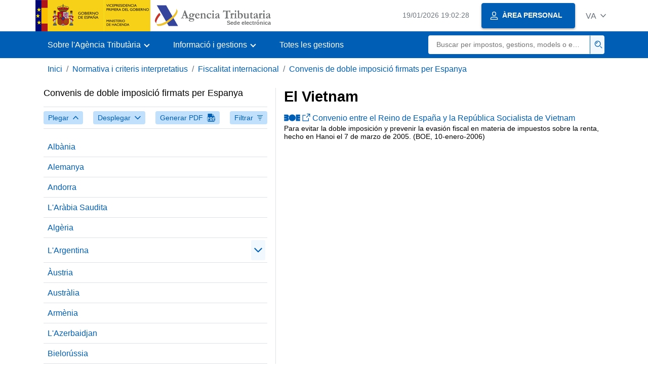

--- FILE ---
content_type: text/html;charset=UTF-8
request_url: https://sede.agenciatributaria.gob.es/Sede/va_es/normativa-criterios-interpretativos/fiscalidad-internacional/convenios-doble-imposicion-firmados-espana/vietnam.html
body_size: 3003
content:
<!DOCTYPE html>
<html lang="ca-valencia">
<head>
	<meta charset="utf-8">
    <meta name="site" content="Sede">
	<link href="/static_files/common/css/aeat.07.css" rel="stylesheet" type="text/css">
<meta title="AEATviewport" content="width=device-width, initial-scale=1.0" name="viewport">
<title>Agència Tributària: El Vietnam</title><meta name="ObjectId" content="0b56427098f20710VgnVCM100000dc381e0aRCRD"><meta name="keyword" content="Normativa i criteris interpretatius, Fiscalitat Internacional">
<meta name="detalle" content="manuales"> 
</head>
<body>
	<div id="body" class="s_Sede p_estandar t_manuales">
		<header id="AEAT_header" class="header_aeat d-print-none d-app-none">
    <!-- CABECERA -->
   	<!--googleoff: index-->
	<a class="focus-only" href="#acc-main">Saltar al contingut principal</a>
	<div class="header-sup_aeat w-100">
	  <div class="container">	  		
		<div class="row">
		<!-- CABECERA IZQUIERDA-->
	   	<div id="topIzquierda" class="pl-0"><nav class="header-contLogos_aeat"><a href="/Sede/va_es/inicio.html" title="Pàgina d'inici" class="header-logosPrincipales_aeat"><span class="logoGobierno Sede">Logotip del Govern d'Espanya </span><span class="logoAEAT logoSite logoSede ml-2 overflow-hidden">Logotip Organisme</span></a></nav></div><!-- CABECERA IZQUIERDA FIN -->
</div>
	  </div>	
	</div>
	<!--googleon: index-->
	<!-- CABECERA FIN -->
    <!-- MENU -->
   	<!--googleoff: index--><div class="w-100 bg-primary p-1"><div class="container"><div class="row justify-content-between align-items-center"><button class="header-btnMovil_aeat text-white d-lg-none col-2 btn btn-link" type="button" id="menuPrincipal"><i class="aeat-ico fa-ico-menu ico-size-2 w-100" title="Obrir menú mòbil" aria-hidden="true" role="presentation"></i><span class="sr-only">Menú mòbil</span></button><nav id="aeat_menuPrincipal" class="navbar-dark navbar navbar-expand-lg p-0 col-12 col-xl-8 col-lg-9 d-none d-lg-flex" aria-label="Menú principal"><!--clase para movil: header-navMovil_aeat--><ul class="navbar-nav"><li class="nav-item"><a href="#" class="py-3 px-4 nav-link dropdown-toggle invisible" role="button"><span>Menú</span></a></li></ul></nav></div></div></div><!--googleon: index-->
<!-- MENU FIN -->
</header><nav aria-label="Migas navegación" class="js-nav-principal d-print-none d-app-none">
	<ol class="breadcrumb container bg-transparent px-md-4 px-3">           
<li class="d-none d-md-block breadcrumb-item"><a data-aeat-id="b3552c121d27c610VgnVCM100000dc381e0aRCRD" href="/Sede/va_es/inicio.html">Inici</a></li><li class="d-none d-md-block breadcrumb-item"><a data-aeat-id="5610c6003584d610VgnVCM100000dc381e0aRCRD" href="/Sede/va_es/normativa-criterios-interpretativos.html">Normativa i criteris interpretatius</a></li><li class="d-none d-md-block breadcrumb-item"><a data-aeat-id="97c4427098f20710VgnVCM100000dc381e0aRCRD" href="/Sede/va_es/normativa-criterios-interpretativos/fiscalidad-internacional.html">Fiscalitat internacional</a></li><li class="breadcrumb-item breadcrumb-item__volver"><a data-aeat-id="5ac4427098f20710VgnVCM100000dc381e0aRCRD" href="/Sede/va_es/normativa-criterios-interpretativos/fiscalidad-internacional/convenios-doble-imposicion-firmados-espana.html"><i class="aeat-ico fa-ico-chevron-left ico-size-mini mr-2 d-md-none" aria-hidden="true" role="presentation"></i>Convenis de doble imposició firmats per Espanya</a></li>
</ol>
</nav><div class="container container-text js-container container-print">
			<div class="row">

				<button class="d-lg-none btn btn-sm btn-secondary cursor-pointer pb-1 position-fixed left-0 bottom-0 z-index-1 m-3 shadow-sm d-print-none" data-toggle="modal" data-target="#indice-modal">
					<i class="aeat-ico fa-ico-indice-sm ico-size-1 mr-2" aria-hidden="true" role="presentation"></i>
		        	Índex
		      	</button>
<a id="manual-initial-page" href="/Sede/va_es/normativa-criterios-interpretativos/fiscalidad-internacional/convenios-doble-imposicion-firmados-espana.html" class="d-none">Convenis de doble imposició firmats per Espanya</a>
<div class="d-lg-block col-12 col-lg-5 border-lg-right js-aeat-modal-lg d-print-none" id="indice-modal">
</div>
<main class="col-12 col-lg-7 my-3 my-lg-0 col-print-12 print-m-0 print-p-0" id="acc-main">
					<h1 id="js-nombre-canal" class="font-weight-bold mb-3">El Vietnam</h1><!--AEATP1NOTRAD--><a title="Conveni entre el Regne d'Espanya i la República Socialista del Vietnam, s'obri en finestra nova" rel="noopener" target="_blank" class="d-block mb-1" href="http://www.boe.es/buscar/act.php?id=BOE-A-2006-278"><i class="aeat-ico fa-ico-boe ico-sizey-1 ico-sizex-3 mr-1" title="Butlletí oficial de l'estat" role="img"></i><i class="aeat-ico fa-ico-ventana-nueva-sm ico-size-1 mr-1" role="img" title="S'obri en finestra nova"></i>Convenio entre el Reino de España y la República Socialista de Vietnam</a><p class="small text-first-letter-uppercase">para evitar la doble imposición y prevenir la evasión fiscal en materia de impuestos sobre la renta, hecho en Hanoi el 7 de marzo de 2005.<time datetime="2006-01-10" class="ml-1">(BOE,&nbsp;10-enero-2006)</time></p><!--/AEATP1NOTRAD--><!--MODAL IMPRESIÓN--><div class="modal fade js-no-imprimir" id="htmlToPdfModal" tabindex="-1" role="dialog" aria-labelledby="htmlToPdfModalTitle" aria-hidden="true"><div class="modal-dialog" role="document"><form class="modal-content"><div class="modal-header"><p class="modal-title d-flex align-items-center" id="htmlToPdfModalTitle"><i class="aeat-ico fa-ico-pdf ico-size-2 mr-2 text-primary" role="presentation" aria-hidden="true"></i>Generar PDF</p><button type="button" class="close cursor-pointer" data-dismiss="modal" aria-label="Close"><i class="aeat-ico fa-ico-cerrar-sm ico-size-2" role="presentation" aria-hidden="true"></i><span class="sr-only">Tancar</span></button></div><div class="modal-body"><p>La generació del PDF pot tardar diversos minuts depenent de la quantitat d'informació.</p><p>Seleccione la informació que desitge incloure en el PDF:</p><ul id="type-pdf-selector" class="list-unstyled pl-3 js-aeat-group-switch"><li class="mb-2"><div class="custom-control custom-switch"><input type="radio" class="custom-control-input" id="pdf-Apartado" value="Apartado" name="type-pdf-selector"><label class="custom-control-label" for="pdf-Apartado">Pàgina actual</label></div></li><li class="mb-2"><div class="custom-control custom-switch"><input type="radio" class="custom-control-input" id="pdf-SubApartados" value="SubApartados" name="type-pdf-selector"><label class="custom-control-label" for="pdf-SubApartados">Apartat actual i subapartats</label></div></li><li class="mb-2"><div class="custom-control custom-switch"><input type="radio" class="custom-control-input" id="pdf-Todo" value="Todo" name="type-pdf-selector"><label class="custom-control-label" for="pdf-Todo">Tot el document</label></div></li></ul><p>Pot cancel·lar la generació del PDF en qualsevol moment.</p></div><div class="modal-footer"><button type="button" class="btn btn-secondary" data-dismiss="modal">Cancel·lar</button><button id="btn-continue-to-pdf" type="button" class="btn btn-primary" disabled>Continuar</button></div></form></div></div><!-- FIN MODAL IMPRESIÓN --></main>
</div>
   		</div> 
  		<!--googleoff: index-->
  		<footer class="bg-primary d-print-none d-app-none d-inline-block w-100">
<noscript><div class="container py-3"><div class="row"><a class="text-white" href="https://sede.agenciatributaria.gob.es/Sede/va_es/condiciones-uso-sede-electronica/accesibilidad/declaracion-accesibilidad.html">Accessibilitat</a></div></div></noscript><div id="js-pie-fecha-social" class="container pb-3"><div class="row"><div id="last-update" class="col mb-2"><p class="small text-center text-white mb-0">Pàgina actualitzada: <time datetime="2024-07-29">29/juliol/2024</time></p></div></div></div></footer><!--googleon: index--> 
	</div>
	<div class="d-none">
   <span class="js-responsive d-xs-block"></span>
   <span class="js-responsive d-sm-block"></span>
   <span class="js-responsive d-md-block"></span>
   <span class="js-responsive d-lg-block"></span>
   <span class="js-responsive d-xl-block"></span>
   <span class="js-responsive d-xxl-block"></span>
   <span class="js-responsive d-xxxl-block"></span>
 </div>
<link href="/static_files/common/css/aeat.07.print.css" rel="stylesheet" type="text/css">
<script type="text/javascript" charset="UTF-8" src="/static_files/va_es/common/script/aeat.07.js"></script>
</body>
</html>


--- FILE ---
content_type: text/html;charset=UTF-8
request_url: https://sede.agenciatributaria.gob.es/Sede/va_es/inicio.html
body_size: 11432
content:
<!DOCTYPE html>
<html lang="ca-valencia">
<head>        
	<meta charset="utf-8">
    <meta name="site" content="Sede">
	<link href="/static_files/common/css/aeat.07.css" rel="stylesheet" type="text/css">
<meta title="AEATviewport" content="width=device-width, initial-scale=1.0" name="viewport">
<title>Agència Tributària: Inici</title><meta name="ObjectId" content="b3552c121d27c610VgnVCM100000dc381e0aRCRD">
</head>
<body>
  <div id="body" data-template-id="869380e532dbc610VgnVCM100000dc381e0aRCRD" class="s_Sede p_estandar t_home">
<aside id="js-banner-movil-app" class="bg-light-blue px-3 py-3 d-none d-app-none d-android-block d-ios-block">
		<div class="row pr-3">
			<div class="d-flex flex-content-between flex-row-reverse">
				<div class=" align-items-center d-flex">
					<span class="text-primary">
						<i class="aeat-ico fa-ico-aeat ico-size-4 mr-1" role="presentation" aria-hidden="true"></i>
					</span>
					<div class="ml-2 d-flex flex-column position-relative">
					    <a class="stretched-link font-weight-bold mb-2 text-decoration-none" href="https://aeatapplication.page.link/open">Baixar l'APP Agència Tributària </a><span class="small">Podràs realitzar les teues gestions còmodament des del teu dispositiu i rebre els teus avisos</span>
					</div>
				</div>
				<button id="js-btn-banner-movil-app" class="btn btn-light-blue text-reset align-items-center d-flex">
					<i class="aeat-ico fa-ico-cerrar-sm ico-size-2 mr-1" role="img" title="Tancar missatge descàrrega APP Agència Tributària"></i>
				</button>
			</div>
		</div>
	</aside>  
    


<header id="AEAT_header" class="header_aeat d-print-none d-app-none">
    <!-- CABECERA -->
   	<!--googleoff: index-->
	<a class="focus-only" href="#acc-main">Saltar al contingut principal</a>
	<div class="header-sup_aeat w-100">
	  <div class="container">	  		
		<div class="row">
		<!-- CABECERA IZQUIERDA-->
	   	<div id="topIzquierda" class="pl-0"><nav class="header-contLogos_aeat"><a href="/Sede/va_es/inicio.html" title="Pàgina d'inici" class="header-logosPrincipales_aeat"><span class="logoGobierno Sede">Logotip del Govern d'Espanya </span><span class="logoAEAT logoSite logoSede ml-2 overflow-hidden">Logotip Organisme</span></a></nav></div><!-- CABECERA IZQUIERDA FIN -->
<!-- CABECERA DERECHA-->
	   	<div id="topDerecha" class="col d-flex align-items-center justify-content-end pr-0"><a href="/Sede/va_es/Calendario_fecha_y_hora_oficial.html" class="mr-2 mr-sm-4 text-secondary small"><span class="js-reloj-movil d-xs-none" data-toggle="tooltip" data-placement="bottom" title="" data-original-title=""><i class="aeat-ico fa-ico-reloj-sm ico-size-2 pointer-events-none" role="presentation"></i></span><span class="js-reloj d-none d-xs-inline"></span><span class="sr-only">Calendari, data i hora oficial</span></a> <!-- area_personal_canal.jsp --><div id="link-personal" class="aeat--user"><a class="cursor-pointer btn btn-primary mr-1 mr-sm-2 px-3 shadow-sm d-flex align-items-center" data-original-title="ÀREA PERSONAL" href="/Sede/va_es/mi-area-personal.html"><i class="aeat-ico fa-ico-usuario-sm ico-size-1 mr-2" aria-hidden="true" role="presentation"></i><span class="aeat--username d-none d-lg-inline small font-weight-bold pr-2 py-1">ÀREA PERSONAL</span></a></div><div id="dropdown-personal" class="dropdown aeat--user d-none"><button class="cursor-pointer btn btn-primary mr-1 mr-sm-2 px-3 shadow-sm d-flex align-items-center" type="button" id="dropdownUsuario" data-toggle="dropdown" aria-haspopup="true" aria-expanded="false"><i class="aeat-ico fa-ico-usuario-sm ico-size-1 mr-2" aria-hidden="true" role="presentation"></i><span id="user-name" class="aeat--username d-none d-lg-inline small font-weight-bold pr-2 py-1">Àrea personal</span><span id="alert-notification" class="badge bg-light-blue text-primary mx-2 p-1 d-none" data-toggle="tooltip" title=""><i class="aeat-ico fa-ico-bell-sm ico-size-mini d-none d-xs-block " aria-hidden="true" role="presentation"></i></span><i class="aeat-ico fa-ico-chevron-down ico-size-mini" aria-hidden="true" role="presentation"></i></button><div class="dropdown-menu dropdown-menu-right" aria-label="Área personal"><span class="aeat--username dropdown-item d-none small font-weight-bold pointer-events-none"></span><div class="dropdown-divider d-none"></div><ul class="list-unstyled mb-0"><li><a class="dropdown-item" href="/Sede/va_es/mi-area-personal.html" data-href="/Sede/va_es/mi-area-personal.html" data-original-title="Àrea personal"><i class="aeat-ico fa-ico-usuario-sm ico-size-1 mr-2" aria-hidden="true" role="presentation"></i>Àrea personal</a></li><li><a target="_self" class="dropdown-item d-none" id="alert-link" href="/" title="" data-toggle="tooltip" data-original-title="Meus alertes"><i class="aeat-ico fa-ico-bell-sm ico-size-1 mr-2" aria-hidden="true" role="presentation"></i>Meus alertes<span class="badge bg-light-blue text-primary ml-1" data-toggle="tooltip" title="" data-original-title=""></span></a></li><li><a target="_self" class="dropdown-item d-none" id="ultimas-conexiones-link" data-href="#" href="#" title="" data-toggle="tooltip" data-original-title="Els meus últims accessos"><i class="aeat-ico fa-ico-candado-sm ico-size-1 mr-2" aria-hidden="true" role="presentation"></i>Els meus últims accessos<i class="aeat-ico fa-ico-ventana-nueva-sm ico-size-1 ml-1" role="img" title="S'obri en finestra nova"></i></a></li></ul><div class="dropdown-divider d-none"></div><a id="btn-desconectar" class="dropdown-item d-none" href="/Sede/va_es/Desconectar.html"><i class="aeat-ico fa-ico-desconectar-sm text-danger mr-2 ico-size-1" aria-hidden="true" role="presentation"></i>Desconnectar-se</a></div></div> <!-- FIN area_personal_canal.jsp --><div id="idioma" class="dropdown"><button class="btn btn-link text-secondary d-flex align-items-center cursor-pointer" type="button" role="button" id="dropdownIdiomas" data-toggle="dropdown" aria-haspopup="true" aria-expanded="false"><span class="js-idioma-actual" data-toggle="tooltip" title="Idioma actual">ES</span><i class="aeat-ico fa-ico-chevron-down ico-size-mini ml-2" aria-hidden="true" role="presentation"></i></button><ul id="dropdown-idioma" class="dropdown-menu dropdown-menu-right" role="combobox" aria-labelledby="dropdownIdiomas"><!--AEATP1NOTRAD--><li><a class="dropdown-item " title="Català" data-lang="CA" notrad="si" lang="ca" hreflang="ca" aria-disabled="false" tabindex="0" aria-selected="false" href="/Sede/ca_es/inicio.html">Català</a></li><li><a class="dropdown-item " title="Galego" data-lang="GL" notrad="si" lang="gl" hreflang="gl" aria-disabled="false" tabindex="0" aria-selected="false" href="/Sede/gl_es/inicio.html">Galego</a></li><li><a class="dropdown-item " title="Valencià" data-lang="VA" notrad="si" lang="ca-valencia" hreflang="ca-valencia" aria-disabled="false" tabindex="0" aria-selected="false" href="/Sede/va_es/inicio.html">Valencià</a></li><li><a class="dropdown-item " title="Euskara" data-lang="EU" notrad="si" lang="eu" hreflang="eu" aria-disabled="false" tabindex="0" aria-selected="false" href="/Sede/eu_es/inicio.html">Euskara</a></li><li><a class="dropdown-item " title="English" data-lang="EN" notrad="si" lang="en" hreflang="en" aria-disabled="false" tabindex="0" aria-selected="false" href="/Sede/en_gb/inicio.html">English</a></li><li><a class="dropdown-item active" title="Castellano" data-lang="ES" notrad="si" lang="es" hreflang="es" aria-disabled="false" tabindex="0" aria-selected="false" href="/Sede/inicio.html">Castellano</a></li><!--/AEATP1NOTRAD--></ul></div></div><!-- CABECERA DERECHA-->
</div>
	  </div>	
	</div>
	<!--googleon: index-->
	<!-- CABECERA FIN -->
    <!-- MENU -->
   	<div class="w-100 bg-primary"><div class="container"><div class="row justify-content-between align-items-center"><button class="header-btnMovil_aeat text-white d-lg-none col-2 btn btn-link" type="button" id="menuPrincipal"><i class="aeat-ico fa-ico-menu ico-size-2 w-100" title="Obrir menú mòbil" aria-hidden="true" role="presentation"></i><span class="sr-only">Menú mòbil</span></button><nav id="aeat_menuPrincipal" class="navbar-dark navbar navbar-expand-lg p-0 col-12 col-xl-8 col-lg-9 d-none d-lg-flex" aria-label="Menú móvil"><!--clase para movil: header-navMovil_aeat--><ul class="navbar-nav"><li class="nav-item dropdown"><a href="#" class="py-3 px-4 nav-link dropdown-toggle" id="menuNav_49262c121d27c610VgnVCM100000dc381e0aRCRD" role="button" data-toggle="dropdown" aria-haspopup="true" aria-expanded="false"><span>Sobre l'Agència Tributària</span></a><div class="dropdown-menu rounded-0 m-0 p-0 min-vw-60" aria-label="Menú de navegacion de Sobre la Agencia Tributaria"><ul class="d-flex row m-0 list-unstyled"><li class="col-12 col-lg-4 col-xxl-3 p-0"><a href="/Sede/va_es/informacion-institucional.html" class="d-flex align-items-center dropdown-item px-3 py-4 h-100"><i class="aeat-ico fa-ico-informacion-insti-sm align-middle mr-3 ico-size-3" aria-hidden="true" role="presentation"></i><span class="d-inline-flex align-middle white-space-normal dropdown-item-iconTxt">Informació institucional</span></a></li><li class="col-12 col-lg-4 col-xxl-3 p-0"><a href="/Sede/va_es/contacta-nosotros.html" class="d-flex align-items-center dropdown-item px-3 py-4 h-100"><i class="aeat-ico fa-ico-contacto-sm align-middle mr-3 ico-size-3" aria-hidden="true" role="presentation"></i><span class="d-inline-flex align-middle white-space-normal dropdown-item-iconTxt">Contacta amb nosaltres</span></a></li><li class="col-12 col-lg-4 col-xxl-3 p-0"><a href="/Sede/va_es/gobierno-abierto.html" class="d-flex align-items-center dropdown-item px-3 py-4 h-100"><i class="aeat-ico fa-ico-gobierno-sm align-middle mr-3 ico-size-3" aria-hidden="true" role="presentation"></i><span class="d-inline-flex align-middle white-space-normal dropdown-item-iconTxt">Govern obert</span></a></li><li class="col-12 col-lg-4 col-xxl-3 p-0"><a href="/Sede/va_es/planificacion.html" class="d-flex align-items-center dropdown-item px-3 py-4 h-100"><i class="aeat-ico fa-ico-calendario-sm align-middle mr-3 ico-size-3" aria-hidden="true" role="presentation"></i><span class="d-inline-flex align-middle white-space-normal dropdown-item-iconTxt">Planificació</span></a></li><li class="col-12 col-lg-4 col-xxl-3 p-0"><a href="/Sede/va_es/notas-prensa.html" class="d-flex align-items-center dropdown-item px-3 py-4 h-100"><i class="aeat-ico fa-ico-prensa-sm align-middle mr-3 ico-size-3" aria-hidden="true" role="presentation"></i><span class="d-inline-flex align-middle white-space-normal dropdown-item-iconTxt">Notes de premsa</span></a></li><li class="col-12 col-lg-4 col-xxl-3 p-0"><a href="/Sede/va_es/trabajar-agencia-tributaria.html" class="d-flex align-items-center dropdown-item px-3 py-4 h-100"><i class="aeat-ico fa-ico-familia-sm align-middle mr-3 ico-size-3" aria-hidden="true" role="presentation"></i><span class="d-inline-flex align-middle white-space-normal dropdown-item-iconTxt">Treballar a l'Agència Tributària</span></a></li><li class="col-12 col-lg-4 col-xxl-3 p-0"><a href="/Sede/va_es/normativa-criterios-interpretativos.html" class="d-flex align-items-center dropdown-item px-3 py-4 h-100"><i class="aeat-ico fa-ico-libros-sm align-middle mr-3 ico-size-3" aria-hidden="true" role="presentation"></i><span class="d-inline-flex align-middle white-space-normal dropdown-item-iconTxt">Normativa i criteris interpretatius</span></a></li><li class="col-12 col-lg-4 col-xxl-3 p-0"><a href="/Sede/va_es/estadisticas.html" class="d-flex align-items-center dropdown-item px-3 py-4 h-100"><i class="aeat-ico fa-ico-estadisticas-sm align-middle mr-3 ico-size-3" aria-hidden="true" role="presentation"></i><span class="d-inline-flex align-middle white-space-normal dropdown-item-iconTxt">Estadístiques</span></a></li><li class="col-12 col-lg-4 col-xxl-3 p-0"><a href="/Sede/va_es/educacion-civico-tributaria.html" class="d-flex align-items-center dropdown-item px-3 py-4 h-100"><i class="aeat-ico fa-ico-pizarra-sm align-middle mr-3 ico-size-3" aria-hidden="true" role="presentation"></i><span class="d-inline-flex align-middle white-space-normal dropdown-item-iconTxt">Educació cívica-tributària</span></a></li><li class="col-12 col-lg-4 col-xxl-3 p-0"><a href="/Sede/va_es/perfil-contratante.html" class="d-flex align-items-center dropdown-item px-3 py-4 h-100"><i class="aeat-ico fa-ico-colaborar-sm align-middle mr-3 ico-size-3" aria-hidden="true" role="presentation"></i><span class="d-inline-flex align-middle white-space-normal dropdown-item-iconTxt">Perfil del contractant</span></a></li><li class="col-12 col-lg-4 col-xxl-3 p-0"><a href="/Sede/va_es/enlaces-interes.html" class="d-flex align-items-center dropdown-item px-3 py-4 h-100"><i class="aeat-ico fa-ico-direccion-sm align-middle mr-3 ico-size-3" aria-hidden="true" role="presentation"></i><span class="d-inline-flex align-middle white-space-normal dropdown-item-iconTxt">Enllaços d'interès</span></a></li><li class="col-12 col-lg-4 col-xxl-3 p-0"><a href="/Sede/va_es/condiciones-uso-sede-electronica.html" class="d-flex align-items-center dropdown-item px-3 py-4 h-100"><i class="aeat-ico fa-ico-terminos-sm align-middle mr-3 ico-size-3" aria-hidden="true" role="presentation"></i><span class="d-inline-flex align-middle white-space-normal dropdown-item-iconTxt">Condicions d'ús sede electrònica</span></a></li><li class="col-12 col-lg-4 col-xxl-3 p-0"><a href="/Sede/va_es/compromiso-etico-agencia-tributaria.html" class="d-flex align-items-center dropdown-item px-3 py-4 h-100"><i class="aeat-ico fa-ico-balanza-sm align-middle mr-3 ico-size-3" aria-hidden="true" role="presentation"></i><span class="d-inline-flex align-middle white-space-normal dropdown-item-iconTxt">Compromís ètic de l'Agència Tributària</span></a></li></ul></div></li><li class="nav-item dropdown"><a href="#" class="py-3 px-4 nav-link dropdown-toggle" id="menuNav_86162c121d27c610VgnVCM100000dc381e0aRCRD" role="button" data-toggle="dropdown" aria-haspopup="true" aria-expanded="false"><span>Informació i gestions</span></a><div class="dropdown-menu rounded-0 m-0 p-0 min-vw-60" aria-label="Menú de navegacion de Información y gestiones"><ul class="d-flex row m-0 list-unstyled"><li class="col-12 col-lg-4 col-xxl-3 p-0"><a href="/Sede/va_es/irpf.html" class="d-flex align-items-center dropdown-item px-3 py-4 h-100"><i class="aeat-ico fa-ico-impuesto-irpf-sm align-middle mr-3 ico-size-3" aria-hidden="true" role="presentation"></i><span class="d-inline-flex align-middle white-space-normal dropdown-item-iconTxt">IRPF</span></a></li><li class="col-12 col-lg-4 col-xxl-3 p-0"><a href="/Sede/va_es/iva.html" class="d-flex align-items-center dropdown-item px-3 py-4 h-100"><i class="aeat-ico fa-ico-impuesto-iva-sm align-middle mr-3 ico-size-3" aria-hidden="true" role="presentation"></i><span class="d-inline-flex align-middle white-space-normal dropdown-item-iconTxt">IVA</span></a></li><li class="col-12 col-lg-4 col-xxl-3 p-0"><a href="/Sede/va_es/impuesto-sobre-sociedades.html" class="d-flex align-items-center dropdown-item px-3 py-4 h-100"><i class="aeat-ico fa-ico-impuesto-sociedades-sm align-middle mr-3 ico-size-3" aria-hidden="true" role="presentation"></i><span class="d-inline-flex align-middle white-space-normal dropdown-item-iconTxt">Impost sobre societats</span></a></li><li class="col-12 col-lg-4 col-xxl-3 p-0"><a href="/Sede/va_es/impuestos-especiales-medioambientales.html" class="d-flex align-items-center dropdown-item px-3 py-4 h-100"><i class="aeat-ico fa-ico-impuesto-sm align-middle mr-3 ico-size-3" aria-hidden="true" role="presentation"></i><span class="d-inline-flex align-middle white-space-normal dropdown-item-iconTxt">Impostos Especials i Mediambientals</span></a></li><li class="col-12 col-lg-4 col-xxl-3 p-0"><a href="/Sede/va_es/declaraciones-informativas-otros-impuestos-tasas.html" class="d-flex align-items-center dropdown-item px-3 py-4 h-100"><i class="aeat-ico fa-ico-impuesto-sm align-middle mr-3 ico-size-3" aria-hidden="true" role="presentation"></i><span class="d-inline-flex align-middle white-space-normal dropdown-item-iconTxt">Declaracions informatives. IAE. Altres impostos, taxes i altres prestacions patrimonials</span></a></li><li class="col-12 col-lg-4 col-xxl-3 p-0"><a href="/Sede/va_es/aduanas_.html" class="d-flex align-items-center dropdown-item px-3 py-4 h-100"><i class="aeat-ico fa-ico-barco-sm align-middle mr-3 ico-size-3" aria-hidden="true" role="presentation"></i><span class="d-inline-flex align-middle white-space-normal dropdown-item-iconTxt">Duanes</span></a></li><li class="col-12 col-lg-4 col-xxl-3 p-0"><a href="/Sede/va_es/empresarios-individuales-profesionales.html" class="d-flex align-items-center dropdown-item px-3 py-4 h-100"><i class="aeat-ico fa-ico-maletin-sm align-middle mr-3 ico-size-3" aria-hidden="true" role="presentation"></i><span class="d-inline-flex align-middle white-space-normal dropdown-item-iconTxt">Empresaris individuals i professionals</span></a></li><li class="col-12 col-lg-4 col-xxl-3 p-0"><a href="/Sede/va_es/empresas.html" class="d-flex align-items-center dropdown-item px-3 py-4 h-100"><i class="aeat-ico fa-ico-edificio-sm align-middle mr-3 ico-size-3" aria-hidden="true" role="presentation"></i><span class="d-inline-flex align-middle white-space-normal dropdown-item-iconTxt">Empreses</span></a></li><li class="col-12 col-lg-4 col-xxl-3 p-0"><a href="/Sede/va_es/familia.html" class="d-flex align-items-center dropdown-item px-3 py-4 h-100"><i class="aeat-ico fa-ico-familia-sm align-middle mr-3 ico-size-3" aria-hidden="true" role="presentation"></i><span class="d-inline-flex align-middle white-space-normal dropdown-item-iconTxt">Ciutadans, famílies i persones amb discapacitat</span></a></li><li class="col-12 col-lg-4 col-xxl-3 p-0"><a href="/Sede/va_es/vehiculos-embarcaciones.html" class="d-flex align-items-center dropdown-item px-3 py-4 h-100"><i class="aeat-ico fa-ico-furgoneta-sm align-middle mr-3 ico-size-3" aria-hidden="true" role="presentation"></i><span class="d-inline-flex align-middle white-space-normal dropdown-item-iconTxt">Vehicles i embarcacions</span></a></li><li class="col-12 col-lg-4 col-xxl-3 p-0"><a href="/Sede/va_es/vivienda-otros-inmuebles.html" class="d-flex align-items-center dropdown-item px-3 py-4 h-100"><i class="aeat-ico fa-ico-casa-sm align-middle mr-3 ico-size-3" aria-hidden="true" role="presentation"></i><span class="d-inline-flex align-middle white-space-normal dropdown-item-iconTxt">Habitatge i altres immobles</span></a></li><li class="col-12 col-lg-4 col-xxl-3 p-0"><a href="/Sede/va_es/viajeros-trabajadores-desplazados-fronterizos.html" class="d-flex align-items-center dropdown-item px-3 py-4 h-100"><i class="aeat-ico fa-ico-maleta-sm align-middle mr-3 ico-size-3" aria-hidden="true" role="presentation"></i><span class="d-inline-flex align-middle white-space-normal dropdown-item-iconTxt">Viatgers, treballadors desplaçats i fronterers</span></a></li><li class="col-12 col-lg-4 col-xxl-3 p-0"><a href="/Sede/va_es/no-residentes.html" class="d-flex align-items-center dropdown-item px-3 py-4 h-100"><i class="aeat-ico fa-ico-direccion-sm align-middle mr-3 ico-size-3" aria-hidden="true" role="presentation"></i><span class="d-inline-flex align-middle white-space-normal dropdown-item-iconTxt">No residents</span></a></li><li class="col-12 col-lg-4 col-xxl-3 p-0"><a href="/Sede/va_es/censos-nif-domicilio-fiscal.html" class="d-flex align-items-center dropdown-item px-3 py-4 h-100"><i class="aeat-ico fa-ico-nif-sm align-middle mr-3 ico-size-3" aria-hidden="true" role="presentation"></i><span class="d-inline-flex align-middle white-space-normal dropdown-item-iconTxt">Censos, NIF i domicili fiscal</span></a></li><li class="col-12 col-lg-4 col-xxl-3 p-0"><a href="/Sede/va_es/deudas-apremios-embargos-subastas.html" class="d-flex align-items-center dropdown-item px-3 py-4 h-100"><i class="aeat-ico fa-ico-dinero-sm align-middle mr-3 ico-size-3" aria-hidden="true" role="presentation"></i><span class="d-inline-flex align-middle white-space-normal dropdown-item-iconTxt">Deutes, constrenyiments, embargaments, subhastes, i concursos</span></a></li><li class="col-12 col-lg-4 col-xxl-3 p-0"><a href="/Sede/va_es/colaborar-agencia-tributaria.html" class="d-flex align-items-center dropdown-item px-3 py-4 h-100"><i class="aeat-ico fa-ico-calculadora-sm align-middle mr-3 ico-size-3" aria-hidden="true" role="presentation"></i><span class="d-inline-flex align-middle white-space-normal dropdown-item-iconTxt">Col·laborar amb l'Agència Tributària</span></a></li></ul></div></li><li class="nav-item"><a href="/Sede/va_es/todas-gestiones.html" class="py-3 px-4 nav-link">Totes les gestions</a></li></ul></nav> <!-- descripcion: Buscar per impostos, gestions, models o en Informació i gestions --> <!-- buscador_canal.jsp --><form id="form-buscador-menu" role="search" class="col my-2" method="GET" action="/Sede/va_es/search.html"><div class="input-group justify-content-end"><input id="input-buscador-menu" type="search" placeholder="Buscar per impostos, gestions, models o en Informació i gestions" aria-label="Buscar" name="q" class="border-0 pl-3 text-truncate p-0 col small rounded-left" required><div class="input-group-append p-0 col-xl-1 col-2 border-left-primary"><button id="btn-buscador-menu" class="btn p-2 w-100 cursor-pointer border-left-primary bg-light-blue" type="submit"><i class="aeat-ico fa-ico-buscar-sm text-primary" title="Buscar" aria-hidden="true" role="presentation"></i><span class="sr-only">Buscar</span></button></div></div></form> <!-- FIN buscador_canal.jsp --></div></div></div>
<!-- MENU FIN -->
</header><main class="js-container" id="acc-main">
<!--SLIDER INICIO-->
   		<section class="mb-3 aeat-carousel"><div class="aeat-carousel--container bg-print-white"><div class="container pt-5 pb-5 d-flex justify-content-center align-items-center d-print-block position-print-relative container-print flex-column flex-lg-row"><div class="col-12 col-lg-6 col-xl-5 text-white d-print-block col-print-12 text-print-body"><h1 class="font-weight-bold display-4 d-none d-lg-block">Informa't i realitza les teues gestions amb l'Agència Tributària</h1><p class="d-none d-lg-block">Fàcilment, amb seguretat i sense desplaçar-te</p><p class="text-center text-lg-left"><span class="h3">Coneixes la nostra <em>APP-AEAT </em>?</span> Baixa-la<a class="d-inline-block m-2" title="Instal·lar o accedir a l'App Agència Tributària, s'obri en finestra nova" target="_blank" href="https://sede.agenciatributaria.gob.es/appaeat/open"><img src="/static_files/Sede/llamadas_externas/App/QR/QRappAEAT.png" alt="Codi QR" width="80px" height="80px"></a></p></div><div class="rounded-sm shadow-sm col-12 col-sm-10 col-md-8 col-lg-6 col-xxl-5 col-xxxl-4 offset-xl-1 p-0 aeat-carousel--carousel js-carousel-not-circular d-print-none"><div id="slide-mini" class="h-100 carousel slide" data-interval="false" data-wrap="false"><a class="carousel-control-prev ml-1" href="#slide-mini" role="button" data-slide="prev"><span aria-hidden="true"><i class="aeat-ico fa-ico-chevron-left ico-size-2" aria-hidden="true" role="presentation" title="Anterior"></i></span><span class="sr-only">Anterior</span></a><ol class="carousel-indicators mb-2"><li data-target="#slide-mini" data-slide-to="0" class="active"></li><li data-target="#slide-mini" data-slide-to="1"></li><li data-target="#slide-mini" data-slide-to="2"></li><li data-target="#slide-mini" data-slide-to="3"></li><li data-target="#slide-mini" data-slide-to="4"></li></ol><div class="carousel-inner"><div class="pt-5 pb-6 px-xl-7 px-6 carousel-item active control-slide-4964b72e8f37b910"><span class="h3 mb-3 d-block text-primary font-weight-bold">Declaracions informatives 2025</span><p>Informació i gestions disponibles</p><nav class="nav w-100 justify-content-center"><a href="/Sede/va_es/declaraciones-informativas/campana-declaraciones-informativas.html" class="btn btn-primary shadow-sm">Accedix a la campanya</a></nav></div><div class="pt-5 pb-6 px-xl-7 px-6 carousel-item control-slide-9a2438e25c28c710"><span class="h3 mb-3 d-block text-primary font-weight-bold">Calendari del contribuent</span><p>Quan has de presentar les teues declaracions tributàries</p><nav class="nav w-100 justify-content-center"><a href="/Sede/va_es/calendario-contribuyente.html" class="btn btn-primary shadow-sm">Accedix a la informació</a></nav></div><div class="pt-5 pb-6 px-xl-7 px-6 carousel-item control-slide-4c6fa1f32a603910"><span class="h3 mb-3 d-block text-primary font-weight-bold">Mesures fiscals urgents per danys DANA</span><p>Informació disponible</p><nav class="nav w-100 justify-content-center"><a href="/Sede/va_es/ciudadanos-familias-personas-discapacidad/medidas-fiscales-urgentes-danos-dana-2024.html" class="btn btn-primary shadow-sm">Accedix a la Informació</a></nav></div><div class="pt-5 pb-6 px-xl-7 px-6 carousel-item control-slide-f9bdf19f7565e810"><span class="h3 mb-3 d-block text-primary font-weight-bold">Campanya de Renda 2024</span><p>Informació i gestions disponibles</p><nav class="nav w-100 justify-content-center"><a href="/Sede/va_es/Renta.html" class="btn btn-primary shadow-sm">Accedix a la campanya</a></nav></div><div class="pt-5 pb-6 px-xl-7 px-6 carousel-item control-slide-c3eece5cf48ad810"><span class="h3 mb-3 d-block text-primary font-weight-bold">Mutualistes: sol·licituds de devolució</span><p>Informació per a sol·licitar la teua devolució</p><nav class="nav w-100 justify-content-center"><a href="/Sede/va_es/irpf/mutualistas-solicitudes-devolucion.html" class="btn btn-primary shadow-sm">Accedix a la informació</a></nav></div></div><a class="carousel-control-next mr-1" href="#slide-mini" role="button" data-slide="next"><span aria-hidden="true"><i class="aeat-ico fa-ico-chevron-right ico-size-2" aria-hidden="true" role="presentation" title="Següent"></i></span><span class="sr-only">Següent</span></a></div></div></div><img src="/static_files/Sede/Home/carrusel/carrusel.jpg" role="presentation" class="w-100 h-100 object-fit-cover z-index-n position-absolute top-0 left-0 d-print-none"></div></section>
<!--SLIDER FIN-->
<!-- DESTACADOS INICIO -->
   		<section class="mt-3 mb-4 position-relative"><div class="container container-print"><h2 class="mb-3 h1 font-weight-bold sr-only">Destacats</h2><div class="row js-content-destacados"><div class="col-12 col-md-6 mb-3 col-lg-4 js-destacado col-print-12"><div class="card h-100 w-100 break-inside-avoid card-hover shadow-sm shadow-print-none border-print-0"><div class="card-body print-p-0 print-pb-3"><div class="card-title d-flex"><i class="aeat-ico fa-ico-lapiz-sm ico-size-5 mr-4 text-primary card-hover-svg" role="presentation" aria-hidden="true"></i><h3 class="text-primary h3 mb-0"><a href="/Sede/va_es/presentacion-declaraciones-calendario-contribuyente.html" title="Presentació de declaracions, calendari del contribuent" class="stretched-link text-primary text-decoration-none card-hover-link text-break">Presentació de declaracions, calendari del contribuent</a></h3></div><p class="card-text">Accedix a totes les declaracions, models i formularis, i als seus terminis de presentació</p></div></div></div><div class="col-12 col-md-6 mb-3 col-lg-4 js-destacado col-print-12"><div class="card h-100 w-100 break-inside-avoid card-hover shadow-sm shadow-print-none border-print-0"><div class="card-body print-p-0 print-pb-3"><div class="card-title d-flex"><i class="aeat-ico fa-ico-presentar-sm ico-size-5 mr-4 text-primary card-hover-svg" role="presentation" aria-hidden="true"></i><h3 class="text-primary h3 mb-0"><a href="/Sede/va_es/registro.html" title="Registre electrònic" class="stretched-link text-primary text-decoration-none card-hover-link text-break">Registre electrònic</a></h3></div><p class="card-text">Presenta documentació, realitza al·legacions i contesta als requeriments si has rebut una comunicació de l'Agència Tributària</p></div></div></div><div class="col-12 col-md-6 mb-3 col-lg-4 js-destacado col-print-12"><div class="card h-100 w-100 break-inside-avoid card-hover shadow-sm shadow-print-none border-print-0"><div class="card-body print-p-0 print-pb-3"><div class="card-title d-flex"><i class="aeat-ico fa-ico-cita-previa-sm ico-size-5 mr-4 text-primary card-hover-svg" role="presentation" aria-hidden="true"></i><h3 class="text-primary h3 mb-0"><a href="/Sede/va_es/procedimientoini/GC29.shtml" title="Assistència i Cita" target="_self" class="stretched-link text-primary text-decoration-none card-hover-link text-break">Assistència i Cita</a></h3></div><p class="card-text">Coneix els servicis d'assistència que presta l'Agència Tributària pels diferents canals i sol·licita cita</p></div></div></div><div class="col-12 col-md-6 mb-3 col-lg-4 js-destacado col-print-12"><div class="card h-100 w-100 break-inside-avoid card-hover shadow-sm shadow-print-none border-print-0"><div class="card-body print-p-0 print-pb-3"><div class="card-title d-flex"><i class="aeat-ico fa-ico-euro-sm ico-size-5 mr-4 text-primary card-hover-svg" role="presentation" aria-hidden="true"></i><h3 class="text-primary h3 mb-0"><a href="/Sede/va_es/deudas-apremios-embargos-subastas/pagar-aplazar-consultar.html" title="Pagar, ajornar i consultar" target="_self" class="stretched-link text-primary text-decoration-none card-hover-link text-break">Pagar, ajornar i consultar</a></h3></div><p class="card-text">Realitza el pagament d'impostos i deutes</p></div></div></div><div class="col-12 col-md-6 mb-3 col-lg-4 js-destacado col-print-12"><div class="card h-100 w-100 break-inside-avoid card-hover shadow-sm shadow-print-none border-print-0"><div class="card-body print-p-0 print-pb-3"><div class="card-title d-flex"><i class="aeat-ico fa-ico-notificacion-sm ico-size-5 mr-4 text-primary card-hover-svg" role="presentation" aria-hidden="true"></i><h3 class="text-primary h3 mb-0"><a href="/Sede/va_es/notificaciones-cotejo-documentos.html" title="Notificacions i comparació de documents" class="stretched-link text-primary text-decoration-none card-hover-link text-break">Notificacions i comparació de documents</a></h3></div><p class="card-text">Consulta les notificacions enviades per l'Agència Tributària i comprova la seua autenticitat</p></div></div></div><div class="col-12 col-md-6 mb-3 col-lg-4 js-destacado col-print-12"><div class="card h-100 w-100 break-inside-avoid card-hover shadow-sm shadow-print-none border-print-0"><div class="card-body print-p-0 print-pb-3"><div class="card-title d-flex"><i class="aeat-ico fa-ico-huella-sm ico-size-5 mr-4 text-primary card-hover-svg" role="presentation" aria-hidden="true"></i><h3 class="text-primary h3 mb-0"><a href="/Sede/va_es/identificacion-digital.html" title="Identificació electrònica" target="_self" class="stretched-link text-primary text-decoration-none card-hover-link text-break">Identificació electrònica</a></h3></div><p class="card-text">Coneix les formes d'accés per a realitzar tràmits electrònics: Cl@ve, número de referència, certificat, DNI electrònic, etc.</p></div></div></div></div></div></section>
<!-- DESTACADOS FIN -->
<!-- TEMAS INICIO -->
   		<section class="mt-3 mb-4 position-relative overflow-hidden"><div class="position-absolute mt-8 z-index-n h-100 w-100 d-inline-block d-print-none bg-light"></div><div class="container container-print"><h2 class="mb-3 h1 font-weight-bold">Informació i gestions</h2><div class="rounded-sm rounded-0-xl mb-3"><div class="row mb-xl-3 m-0 shadow-sm rounded-sm-xl shadow-print-none"><div class="p-0 col-12 col-xl-3 col-print-12"><div class="card h-100 w-100 break-inside-avoid card-hover rounded-0 border-xl-right-0 border-print-0 border-bottom-0 border-xl-bottom border-print-0 rounded-left-xl"><div class="card-body print-p-0 print-pb-3"><div class="card-title d-flex"><i class="aeat-ico fa-ico-impuesto-irpf-sm ico-size-5 mr-4 text-primary card-hover-svg" role="presentation" aria-hidden="true"></i><h3 class="text-primary h3 mb-0"><a href="/Sede/va_es/irpf.html" title="IRPF" class="stretched-link text-primary text-decoration-none card-hover-link text-break">IRPF</a></h3></div><p class="card-text">T'informem sobre l'impost i t'ajudem en la confecció i presentació de la declaració de Renda</p></div></div></div><div class="p-0 col-12 col-xl-3 col-print-12"><div class="card h-100 w-100 break-inside-avoid card-hover rounded-0 border-xl-right-0 border-print-0 border-bottom-0 border-xl-bottom border-print-0"><div class="card-body print-p-0 print-pb-3"><div class="card-title d-flex"><i class="aeat-ico fa-ico-impuesto-iva-sm ico-size-5 mr-4 text-primary card-hover-svg" role="presentation" aria-hidden="true"></i><h3 class="text-primary h3 mb-0"><a href="/Sede/va_es/iva.html" title="IVA" class="stretched-link text-primary text-decoration-none card-hover-link text-break">IVA</a></h3></div><p class="card-text">Declaracions de l'IVA, tipus de règims, SII, VERI*FACTU, devolucions mensuals, obligacions dels contribuents i altres gestions relacionades</p></div></div></div><div class="p-0 col-12 col-xl-3 col-print-12"><div class="card h-100 w-100 break-inside-avoid card-hover rounded-0 border-xl-right-0 border-print-0 border-bottom-0 border-xl-bottom border-print-0"><div class="card-body print-p-0 print-pb-3"><div class="card-title d-flex"><i class="aeat-ico fa-ico-impuesto-sociedades-sm ico-size-5 mr-4 text-primary card-hover-svg" role="presentation" aria-hidden="true"></i><h3 class="text-primary h3 mb-0"><a href="/Sede/va_es/impuesto-sobre-sociedades.html" title="Impost sobre societats" class="stretched-link text-primary text-decoration-none card-hover-link text-break">Impost sobre societats</a></h3></div><p class="card-text">T'ajudem a presentar les declaracions d'este Impost que grava la renda de les persones jurídiques</p></div></div></div><div class="p-0 col-12 col-xl-3 col-print-12"><div class="card h-100 w-100 break-inside-avoid card-hover rounded-0 rounded-right-xl border-print-0 border-bottom-0 border-xl-bottom border-print-0"><div class="card-body print-p-0 print-pb-3"><div class="card-title d-flex"><i class="aeat-ico fa-ico-impuesto-sm ico-size-5 mr-4 text-primary card-hover-svg" role="presentation" aria-hidden="true"></i><h3 class="text-primary h3 mb-0"><a href="/Sede/va_es/impuestos-especiales-medioambientales.html" title="Impostos Especials i Mediambientals" class="stretched-link text-primary text-decoration-none card-hover-link text-break">Impostos Especials i Mediambientals</a></h3></div><p class="card-text">Informació i gestions relatives a impostos que recauen sobre l'alcohol, els hidrocarburs, el tabac i altres consums específics, així com els tributs mediambientals</p></div></div></div></div><div class="row mb-xl-3 m-0 shadow-sm rounded-sm-xl shadow-print-none"><div class="p-0 col-12 col-xl-3 col-print-12"><div class="card h-100 w-100 break-inside-avoid card-hover rounded-0 border-xl-right-0 border-print-0 border-bottom-0 border-xl-bottom border-print-0 rounded-left-xl"><div class="card-body print-p-0 print-pb-3"><div class="card-title d-flex"><i class="aeat-ico fa-ico-impuesto-sm ico-size-5 mr-4 text-primary card-hover-svg" role="presentation" aria-hidden="true"></i><h3 class="text-primary h3 mb-0"><a href="/Sede/va_es/declaraciones-informativas-otros-impuestos-tasas.html" title="Declaracions informatives. IAE. Altres impostos, taxes i altres prestacions patrimonials" class="stretched-link text-primary text-decoration-none card-hover-link text-break">Declaracions informatives. IAE. Altres impostos, taxes i altres prestacions patrimonials</a></h3></div><p class="card-text">Informa't i accedix a les gestions de declaracions informatives, IAE i altres tributs, taxes i altres prestacions patrimonials</p></div></div></div><div class="p-0 col-12 col-xl-3 col-print-12"><div class="card h-100 w-100 break-inside-avoid card-hover rounded-0 border-xl-right-0 border-print-0 border-bottom-0 border-xl-bottom border-print-0"><div class="card-body print-p-0 print-pb-3"><div class="card-title d-flex"><i class="aeat-ico fa-ico-barco-sm ico-size-5 mr-4 text-primary card-hover-svg" role="presentation" aria-hidden="true"></i><h3 class="text-primary h3 mb-0"><a href="/Sede/va_es/aduanas_.html" title="Duanes" class="stretched-link text-primary text-decoration-none card-hover-link text-break">Duanes</a></h3></div><p class="card-text">Informa't de les gestions necessàries per a importar o exportar mercaderies, així com d'una altra informació útil relativa a l'activitat de comerç exterior</p></div></div></div><div class="p-0 col-12 col-xl-3 col-print-12"><div class="card h-100 w-100 break-inside-avoid card-hover rounded-0 border-xl-right-0 border-print-0 border-bottom-0 border-xl-bottom border-print-0"><div class="card-body print-p-0 print-pb-3"><div class="card-title d-flex"><i class="aeat-ico fa-ico-maletin-sm ico-size-5 mr-4 text-primary card-hover-svg" role="presentation" aria-hidden="true"></i><h3 class="text-primary h3 mb-0"><a href="/Sede/va_es/empresarios-individuales-profesionales.html" title="Empresaris individuals i professionals" class="stretched-link text-primary text-decoration-none card-hover-link text-break">Empresaris individuals i professionals</a></h3></div><p class="card-text">Activitats econòmiques de persones físiques, empresaris individuals i professionals i treballadors per compte propi o autònoms</p></div></div></div><div class="p-0 col-12 col-xl-3 col-print-12"><div class="card h-100 w-100 break-inside-avoid card-hover rounded-0 rounded-right-xl border-print-0 border-bottom-0 border-xl-bottom border-print-0"><div class="card-body print-p-0 print-pb-3"><div class="card-title d-flex"><i class="aeat-ico fa-ico-edificio-sm ico-size-5 mr-4 text-primary card-hover-svg" role="presentation" aria-hidden="true"></i><h3 class="text-primary h3 mb-0"><a href="/Sede/va_es/empresas.html" title="Empreses" class="stretched-link text-primary text-decoration-none card-hover-link text-break">Empreses</a></h3></div><p class="card-text">Informació i gestions de persones jurídiques que realitzen activitats econòmiques</p></div></div></div></div><div class="row mb-xl-3 m-0 shadow-sm rounded-sm-xl shadow-print-none"><div class="p-0 col-12 col-xl-3 col-print-12"><div class="card h-100 w-100 break-inside-avoid card-hover rounded-0 border-xl-right-0 border-print-0 border-bottom-0 border-xl-bottom border-print-0 rounded-left-xl"><div class="card-body print-p-0 print-pb-3"><div class="card-title d-flex"><i class="aeat-ico fa-ico-familia-sm ico-size-5 mr-4 text-primary card-hover-svg" role="presentation" aria-hidden="true"></i><h3 class="text-primary h3 mb-0"><a href="/Sede/va_es/familia.html" title="Ciutadans, famílies i persones amb discapacitat" class="stretched-link text-primary text-decoration-none card-hover-link text-break">Ciutadans, famílies i persones amb discapacitat</a></h3></div><p class="card-text">Ajuts i implicacions fiscals per naixement, matrimoni, família nombrosa, separació i discapacitat</p></div></div></div><div class="p-0 col-12 col-xl-3 col-print-12"><div class="card h-100 w-100 break-inside-avoid card-hover rounded-0 border-xl-right-0 border-print-0 border-bottom-0 border-xl-bottom border-print-0"><div class="card-body print-p-0 print-pb-3"><div class="card-title d-flex"><i class="aeat-ico fa-ico-furgoneta-sm ico-size-5 mr-4 text-primary card-hover-svg" role="presentation" aria-hidden="true"></i><h3 class="text-primary h3 mb-0"><a href="/Sede/va_es/vehiculos-embarcaciones.html" title="Vehicles i embarcacions" class="stretched-link text-primary text-decoration-none card-hover-link text-break">Vehicles i embarcacions</a></h3></div><p class="card-text">Coneix les implicacions fiscals de la compra de mitjans de transport i els tràmits del Registre Especial d'Embarcacions Pneumàtiques i Semirígides d'Alta Velocitat</p></div></div></div><div class="p-0 col-12 col-xl-3 col-print-12"><div class="card h-100 w-100 break-inside-avoid card-hover rounded-0 border-xl-right-0 border-print-0 border-bottom-0 border-xl-bottom border-print-0"><div class="card-body print-p-0 print-pb-3"><div class="card-title d-flex"><i class="aeat-ico fa-ico-casa-sm ico-size-5 mr-4 text-primary card-hover-svg" role="presentation" aria-hidden="true"></i><h3 class="text-primary h3 mb-0"><a href="/Sede/va_es/vivienda-otros-inmuebles.html" title="Habitatge i altres immobles" class="stretched-link text-primary text-decoration-none card-hover-link text-break">Habitatge i altres immobles</a></h3></div><p class="card-text">Coneix com tributa la propietat, l'arrendament i la compravenda d'immobles</p></div></div></div><div class="p-0 col-12 col-xl-3 col-print-12"><div class="card h-100 w-100 break-inside-avoid card-hover rounded-0 rounded-right-xl border-print-0 border-bottom-0 border-xl-bottom border-print-0"><div class="card-body print-p-0 print-pb-3"><div class="card-title d-flex"><i class="aeat-ico fa-ico-maleta-sm ico-size-5 mr-4 text-primary card-hover-svg" role="presentation" aria-hidden="true"></i><h3 class="text-primary h3 mb-0"><a href="/Sede/va_es/viajeros-trabajadores-desplazados-fronterizos.html" title="Viatgers, treballadors desplaçats i fronterers" class="stretched-link text-primary text-decoration-none card-hover-link text-break">Viatgers, treballadors desplaçats i fronterers</a></h3></div><p class="card-text">Informació i gestions per a viatgers i espanyols desplaçats a l'estranger i estrangers vivint temporalment a Espanya</p></div></div></div></div><div class="row mb-xl-3 m-0 shadow-sm rounded-sm-xl shadow-print-none"><div class="p-0 col-12 col-xl-3 col-print-12"><div class="card h-100 w-100 break-inside-avoid card-hover rounded-0 border-xl-right-0 border-print-0 border-bottom-0 border-xl-bottom border-print-0 rounded-left-xl"><div class="card-body print-p-0 print-pb-3"><div class="card-title d-flex"><i class="aeat-ico fa-ico-direccion-sm ico-size-5 mr-4 text-primary card-hover-svg" role="presentation" aria-hidden="true"></i><h3 class="text-primary h3 mb-0"><a href="/Sede/va_es/no-residentes.html" title="No residents" class="stretched-link text-primary text-decoration-none card-hover-link text-break">No residents</a></h3></div><p class="card-text">Informació sobre la gestió de la renda i altres obligacions tributàries per a persones que no són residents a Espanya</p></div></div></div><div class="p-0 col-12 col-xl-3 col-print-12"><div class="card h-100 w-100 break-inside-avoid card-hover rounded-0 border-xl-right-0 border-print-0 border-bottom-0 border-xl-bottom border-print-0"><div class="card-body print-p-0 print-pb-3"><div class="card-title d-flex"><i class="aeat-ico fa-ico-nif-sm ico-size-5 mr-4 text-primary card-hover-svg" role="presentation" aria-hidden="true"></i><h3 class="text-primary h3 mb-0"><a href="/Sede/va_es/censos-nif-domicilio-fiscal.html" title="Censos, NIF i domicili fiscal" class="stretched-link text-primary text-decoration-none card-hover-link text-break">Censos, NIF i domicili fiscal</a></h3></div><p class="card-text">Coneix les gestions quan sol·licites el NIF, inicies activitats econòmiques o canvies de domicili</p></div></div></div><div class="p-0 col-12 col-xl-3 col-print-12"><div class="card h-100 w-100 break-inside-avoid card-hover rounded-0 border-xl-right-0 border-print-0 border-bottom-0 border-xl-bottom border-print-0"><div class="card-body print-p-0 print-pb-3"><div class="card-title d-flex"><i class="aeat-ico fa-ico-dinero-sm ico-size-5 mr-4 text-primary card-hover-svg" role="presentation" aria-hidden="true"></i><h3 class="text-primary h3 mb-0"><a href="/Sede/va_es/deudas-apremios-embargos-subastas.html" title="Deutes, constrenyiments, embargaments, subhastes, i concursos" class="stretched-link text-primary text-decoration-none card-hover-link text-break">Deutes, constrenyiments, embargaments, subhastes, i concursos</a></h3></div><p class="card-text">Pagament, ajornament i gestió de deutes</p></div></div></div><div class="p-0 col-12 col-xl-3 col-print-12"><div class="card h-100 w-100 break-inside-avoid card-hover rounded-0 rounded-right-xl border-print-0"><div class="card-body print-p-0 print-pb-3"><div class="card-title d-flex"><i class="aeat-ico fa-ico-calculadora-sm ico-size-5 mr-4 text-primary card-hover-svg" role="presentation" aria-hidden="true"></i><h3 class="text-primary h3 mb-0"><a href="/Sede/va_es/colaborar-agencia-tributaria.html" title="Col·laborar amb l'Agència Tributària" class="stretched-link text-primary text-decoration-none card-hover-link text-break">Col·laborar amb l'Agència Tributària</a></h3></div><p class="card-text">Entitats i Administracions públiques, representants duaners i altres persones que col·laboren en la gestió  i recaptació dels tributs</p></div></div></div></div></div></div></section>
<!-- TEMAS FIN -->
<!-- A UN CLIC INICIO-->
   		<section class="mt-5 mb-4 position-relative overflow-hidden"><div class="container container-print"><h2 class="h1 font-weight-bold mb-3">Accedix directament</h2><ul class="list-unstyled text-column-md-2"><li class="mb-2 break-inside-avoid position-relative"><h3 class="h6 mb-0"><a href="/Sede/va_es/ayuda/herramientas-asistencia-virtual.html" class="font-weight-bold stretched-link hoverlistado">Ferramentes d'assistència virtual</a></h3><p>Accedix a les nostres ferramentes d'assistència virtual</p></li><li class="mb-2 break-inside-avoid position-relative"><h3 class="h6 mb-0"><a href="/Sede/va_es/certificaciones.html" class="font-weight-bold stretched-link hoverlistado">Certificats tributaris</a></h3><p>Sol·licita i descàrrega documents que acrediten la teua situació tributària</p></li><li class="mb-2 break-inside-avoid position-relative"><h3 class="h6 mb-0"><a href="/Sede/va_es/procedimientoini/FZ04.shtml" class="font-weight-bold stretched-link hoverlistado">Subscripció a avisos informatius</a></h3><p>Rep avisos informatius de l'Agència Tributària i dels Tribunals Economicoadministratius per correu electrònic o per mòbil</p></li><li class="mb-2 break-inside-avoid position-relative"><h3 class="h6 mb-0"><a href="/Sede/va_es/iva/suministro-inmediato-informacion.html" class="font-weight-bold stretched-link hoverlistado">Subministrament Immediat d'Informació (SII)</a></h3><p>Informació general i tècnica per al subministrament electrònic dels registres de facturació a través del web de l'AEAT</p></li><li class="mb-2 break-inside-avoid position-relative"><h3 class="h6 mb-0"><a href="/Sede/va_es/iva/sistemas-informaticos-facturacion-verifactu.html" class="font-weight-bold stretched-link hoverlistado">Sistemes Informàtics de Facturació (SIF) i VERI*FACTU</a></h3><p>Informació general i tècnica sobre els Sistemes Informàtics de Facturació i VERI*FACTU</p></li><li class="mb-2 break-inside-avoid position-relative"><h3 class="h6 mb-0"><a href="/Sede/va_es/rectificar-declaracion-presentada.html" class="font-weight-bold stretched-link hoverlistado">Com rectificar una declaració ja presentada</a></h3><p>Si has comés un error al presentar una declaració t'indiquem què has de fer</p></li><li class="mb-2 break-inside-avoid position-relative"><h3 class="h6 mb-0"><a href="/Sede/va_es/normativa-criterios-interpretativos.html" class="font-weight-bold stretched-link hoverlistado">Normativa i criteris interpretatius</a></h3><p>Consulta la normativa i els criteris de caràcter general en l'aplicació dels tributs</p></li><li class="mb-2 break-inside-avoid position-relative"><h3 class="h6 mb-0"><a href="https://www2.agenciatributaria.gob.es/ES13/S/IAFRIAFRIINF" class="font-weight-bold stretched-link hoverlistado">Preguntes freqüents (INFORMA)</a></h3><p>Base de dades en format pregunta-resposta, amb els principals criteris d'aplicació de la normativa tributària</p></li><li class="mb-2 break-inside-avoid position-relative"><h3 class="h6 mb-0"><a href="/Sede/va_es/colaborar-agencia-tributaria/denuncias.html" class="font-weight-bold stretched-link hoverlistado">Denuncies</a></h3><p>Pots comunicar a l'Agència Tributària fets o situacions que puguen ser constitutius d'infraccions tributàries o de contraban, o tindre transcendència per a l'aplicació dels tributs.</p></li><li class="mb-2 break-inside-avoid position-relative"><h3 class="h6 mb-0"><a href="/Sede/va_es/ayuda/contenidos-lectura-facil.html" class="font-weight-bold stretched-link hoverlistado">Continguts en lectura fàcil</a></h3><p>En este apartat trobaràs continguts explicats de manera senzilla i adaptada a necessitats especials</p></li><li class="mb-2 break-inside-avoid position-relative"><h3 class="h6 mb-0"><a href="/Sede/va_es/registro-apoderamiento-registro-sucesiones-representaciones-discapacidad.html" class="font-weight-bold stretched-link hoverlistado">Registre d'apoderaments i Registre  de successions i representacions legals de menors i persones amb discapacitat</a></h3><p>Accedix als registres per a actuar en nom de terceres persones</p></li></ul></div></section><!-- A UN CLIC FIN --><!-- A UN CLIC FIN-->
<!-- ACTUALIDAD INICIO-->
   		<section class="my-5"><div class="container container-print"><h2 class="mb-3 h1 font-weight-bold">Actualitat</h2><div class="row"><div class="col-lg-4"><h3>Novetats destacades</h3><ul class="list-unstyled"><li class="position-relative mb-3"><time itemprop="dateCreated" datetime="2026-01-02" class="small font-weight-bold order-1">02/gener/2026</time><a href="/Sede/va_es/todas-noticias/2026/enero/2/campana-declaraciones-informativas-2025.html" class="d-block stretched-link hoverlistado">Campanya declaracions informatives 2025</a></li><li class="position-relative mb-3"><time itemprop="dateCreated" datetime="2025-12-26" class="small font-weight-bold order-1">26/desembre/2025</time><a href="/Sede/va_es/todas-noticias/2025/diciembre/26/nuevas-medidas-materia-tributacion.html" class="d-block stretched-link hoverlistado">Noves mesures en matèria de tributació</a></li><li class="position-relative mb-3"><time itemprop="dateCreated" datetime="2025-12-22" class="small font-weight-bold order-1">22/desembre/2025</time><a href="/Sede/va_es/todas-noticias/2025/diciembre/22/impuesto-sobre-valor-anadido-entrega-aduanero.html" class="d-block stretched-link hoverlistado">Impost sobre el valor afegit. Entrega de carburants que abandonen el règim de depòsit diferent del duaner</a></li><li class="position-relative mb-3"><time itemprop="dateCreated" datetime="2025-12-16" class="small font-weight-bold order-1">16/desembre/2025</time><a href="/Sede/va_es/calendario-contribuyente.html" class="d-block stretched-link hoverlistado">Calendari del contribuent 2026</a></li></ul><a class="h5 d-block text-center my-3" href="/Sede/va_es/todas-noticias.html">Totes les novetats</a></div><div class="col-lg-4"><h3>Notes de premsa</h3><ul class="list-unstyled"><li class="position-relative mb-3"><time itemprop="dateCreated" datetime="2026-01-15" class="small font-weight-bold order-1">15/gener/2026</time><a href="/Sede/va_es/notas-prensa/notas-prensa/2026/enero/15/desarticuladas-tres-organizaciones-criminales-vinculadas-cocaina.html" class="d-block stretched-link hoverlistado">Desarticulades tres organitzacions criminals vinculades amb el 'Balkan Cartell' dedicades a la introducció de grans partides de cocaïna</a></li><li class="position-relative mb-3"><time itemprop="dateCreated" datetime="2026-01-02" class="small font-weight-bold order-1">02/gener/2026</time><a href="/Sede/va_es/notas-prensa/notas-prensa/2026/enero/2/agencia-tributaria-ha-devuelto-13_000-contribuyentes.html" class="d-block stretched-link hoverlistado">L'Agència Tributària ha tornat més de 13.000 milions d'euros a tancament d'any a 15.600.000 contribuents</a></li><li class="position-relative mb-3"><time itemprop="dateCreated" datetime="2025-12-26" class="small font-weight-bold order-1">26/desembre/2025</time><a href="/Sede/va_es/notas-prensa/notas-prensa/2025/diciembre/26/agencia-tributaria-desmantela-macrotrama-fraude-nacional.html" class="d-block stretched-link hoverlistado">L'Agència Tributària desmantella una 'macrotrama' de frau d'IVA en el sector d'hidrocarburs que operava en tot el territori nacional </a></li></ul><a class="h5 d-block text-center my-3" href="/Sede/va_es/sala-prensa/notas-prensa.html">Totes les notes de premsa </a></div><div class="col-lg-4"><h3>Estadístiques</h3><ul class="list-unstyled"><li class="position-relative mb-3"><time itemprop="dateCreated" datetime="2026-01-14" class="small font-weight-bold order-1">14/gener/2026</time><a href="/Sede/va_es/datosabiertos/catalogo/hacienda/Informes_Ventas_Empleos_y_Salarios_en_las_declaraciones_tributarias.shtml" class="d-block stretched-link hoverlistado">Informe setmanal de vendes diàries, flaix de vendes interiors i avanç de vendes interiors en grans empreses i pimes</a></li><li class="position-relative mb-3"><time itemprop="dateCreated" datetime="2026-01-13" class="small font-weight-bold order-1">13/gener/2026</time><a href="/Sede/va_es/datosabiertos/catalogo/hacienda/Informe_Ventas_Empleo_y_Salarios_en_las_Grandes_Empresas.shtml" class="d-block stretched-link hoverlistado">Informe de Vendes, Treball i Salaris a les Grans Empreses. Novembre de 2025.</a></li><li class="position-relative mb-3"><time itemprop="dateCreated" datetime="2026-01-08" class="small font-weight-bold order-1">08/gener/2026</time><a href="/Sede/va_es/datosabiertos/catalogo/hacienda/Informes_Ventas_Empleos_y_Salarios_en_las_declaraciones_tributarias.shtml" class="d-block stretched-link hoverlistado">Informe setmanal de vendes diàries, flaix de vendes interiors i avanç de vendes interiors en grans empreses i pimes</a></li></ul><a class="h5 d-block text-center my-3" href="/Sede/va_es/estadisticas/actualidad-todas-estadisticas.html">Últimes estadístiques publicades</a></div></div></div></section>
<!-- ACTUALIDAD FIN-->
<!-- VIDEOS INICIO -->   		
   		<section class="mt-3 mb-4 position-relative overflow-hidden pb-3"><div class="position-absolute mt-8 z-index-n h-100 w-100 d-inline-block d-print-none bg-light"></div><div class="container container-print"><h2 class="mb-3 h1 font-weight-bold">Vídeos i manuals destacats</h2><div class="row"><div class="col-6 mb-3 mb-lg-0 col-lg-3 col-print-6"><div class="card h-100 w-100 break-inside-avoid card-hover shadow-sm shadow-print-none border-print-0"><img class="card-img-top" alt="Manual pràctic de Renda 2024" src="/static_files/Sede/Tema/Imagenes_home_videos_manuales/manual_renta_2024_va_es.jpg"><div class="card-body print-p-0 print-pb-3"><a href="/Sede/va_es/irpf/campana-renta/manual-practico-renta-2024.html" title="Manual pràctic de Renda 2024" target="_self" class="stretched-link card-hover-link text-decoration-none text-break">Manual pràctic de Renda 2024</a></div></div></div><div class="col-6 mb-3 mb-lg-0 col-lg-3 col-print-6"><div class="card h-100 w-100 break-inside-avoid card-hover shadow-sm shadow-print-none border-print-0"><img class="card-img-top" alt="Vídeos explicatius Declaracions informatives 2025" src="/static_files/Sede/Tema/Imagenes_home_videos_manuales/videos_informativas_2025_va_es.jpg"><div class="card-body print-p-0 print-pb-3"><a href="/Sede/va_es/ayuda/manuales-videos-folletos/videos/declaraciones-informativas-2025.html" title="Vídeos explicatius Declaracions informatives 2025" target="_self" class="stretched-link card-hover-link text-decoration-none text-break">Vídeos explicatius Declaracions informatives 2025</a></div></div></div><div class="col-6 mb-3 mb-lg-0 col-lg-3 col-print-6"><div class="card h-100 w-100 break-inside-avoid card-hover shadow-sm shadow-print-none border-print-0"><img class="card-img-top" alt="Manual d'Activitats Econòmiques" src="/static_files/Sede/Biblioteca/Manual/Practicos/IAE/Imagenes/actividades_economicas_va_es.jpg"><div class="card-body print-p-0 print-pb-3"><a href="/Sede/va_es/ayuda/manuales-videos-folletos/manuales-practicos/folleto-actividades-economicas.html" title="Manual d'Activitats Econòmiques" target="_self" class="stretched-link card-hover-link text-decoration-none text-break">Manual d'Activitats Econòmiques</a></div></div></div><div class="col-6 mb-3 mb-lg-0 col-lg-3 col-print-6"><div class="card h-100 w-100 break-inside-avoid card-hover shadow-sm shadow-print-none border-print-0"><img class="card-img-top" alt="Vídeos Cl@ve" src="/static_files/Sede/Biblioteca/Video/APP_Clave/App_Clave.jpg"><div class="card-body print-p-0 print-pb-3"><a href="/Sede/va_es/ayuda/manuales-videos-folletos/videos/app-clave.html" title="Vídeos Cl@ve" target="_self" class="stretched-link card-hover-link text-decoration-none text-break">Vídeos Cl@ve</a></div></div></div></div></div><a class="h5 d-block text-center mt-3 mb-0" href="/Sede/va_es/ayuda/manuales-videos-folletos.html">Tots els manuals, vídeos i fullets</a></section>
<!-- VIDEOS FIN -->   		
</main> 
  
  	<footer class="bg-primary d-print-none d-app-none d-inline-block w-100">
<div id="js-pie-enlaces" class="container py-3"><div class="row"><div class="col-12 col-sm-6 col-lg-3"><h2 class="h4 mb-3 text-white js-aeat-collapse-sm">Agència Tributària</h2><ul class="list-unstyled"><li class="position-relative mb-2"><a target="_self" href="/Sede/va_es/condiciones-uso-sede-electronica/accesibilidad/declaracion-accesibilidad.html" class="d-block text-white">Accessibilitat</a></li><li class="position-relative mb-2"><a target="_self" href="/Sede/va_es/condiciones-uso-sede-electronica/aviso-seguridad.html" class="d-block text-white">Avís de seguretat</a></li><li class="position-relative mb-2"><a target="_self" href="/Sede/va_es/condiciones-uso-sede-electronica/aviso-legal.html" class="d-block text-white">Avís legal</a></li><li class="position-relative mb-2"><a target="_self" href="/Sede/va_es/condiciones-uso-sede-electronica/validacion-certificado-sede.html" class="d-block text-white">Validació del certificat de sede</a></li><li class="position-relative mb-2"><a target="_self" href="/Sede/va_es/condiciones-uso-sede-electronica/datos-personales.html" class="d-block text-white">Protecció de dades</a></li><li class="position-relative mb-2"><a target="_self" href="/Sede/va_es/condiciones-uso-sede-electronica/politica-linguistica.html" class="d-block text-white">Política lingüística</a></li><li class="position-relative mb-2"><a target="_self" href="/Sede/va_es/condiciones-uso-sede-electronica/estructura-navegacion-sede-electronica.html" class="d-block text-white">Estructura i navegació a la seu electrònica</a></li><li class="position-relative"><a target="_blank" title="Codis d'identificació de l'Agència Tributària (DIR3), S'obri en finestra nova" rel="noopener" href="https://administracion.gob.es/pagFront/espanaAdmon/directorioOrganigrama/fichaUnidadOrganica.htm?codigoUnidad=EA0028512" class="d-block text-white">Codis d'identificació de l'Agència Tributària (DIR3)<i class="aeat-ico fa-ico-ventana-nueva-sm ico-size-1 ml-1" role="img" title="S'obri en finestra nova"></i></a></li></ul></div><div class="col-12 col-sm-6 col-lg-3"><h2 class="h4 mb-3 text-white js-aeat-collapse-sm">Contacta amb nosaltres</h2><ul class="list-unstyled"><li class="position-relative mb-2"><a target="_self" href="/Sede/va_es/procedimientoini/GC29.shtml" class="d-block text-white">Assistència i Cita</a></li><li class="position-relative mb-2"><a target="_self" href="/Sede/va_es/contacta-nosotros/telefonos-interes.html" class="d-block text-white">Telèfons d'interés</a></li><li class="position-relative mb-2"><a target="_self" href="/Sede/va_es/buscador-oficinas.html" class="d-block text-white">Cercador d'oficines</a></li><li class="position-relative mb-2"><a target="_self" href="/Sede/va_es/buzones-sugerencias.html" class="d-block text-white">Bústies de suggeriments</a></li><li class="position-relative mb-2"><a target="_blank" title="Enquesta de satisfacció d'usuaris, S'obri en finestra nova" rel="noopener" href="https://forma.administracionelectronica.gob.es/form/open/corp/95fd4f0b-5c6e-4d91-a036-0717b277b7dd/RtHF/oauQDQlm" class="d-block text-white">Enquesta de satisfacció d'usuaris<i class="aeat-ico fa-ico-ventana-nueva-sm ico-size-1 ml-1" role="img" title="S'obri en finestra nova"></i></a></li><li class="position-relative mb-2"><a target="_self" href="/Sede/va_es/colaborar-agencia-tributaria/denuncias.html" class="d-block text-white">Denuncies</a></li><li class="position-relative mb-2"><a target="_self" href="/Sede/va_es/informacion-institucional/suscripcion-rss-newsletter/newsletter.html" class="d-block text-white">Subscripció newsletter</a></li><li class="position-relative"><a target="_self" href="/Sede/va_es/informacion-institucional/suscripcion-rss-newsletter/rss.html" class="d-block text-white">Subscripció RSS</a></li></ul></div><div class="col-12 col-sm-6 col-lg-3"><h2 class="h4 mb-3 text-white js-aeat-collapse-sm">Ajuda</h2><ul class="list-unstyled"><li class="position-relative mb-2"><a target="_self" href="/Sede/va_es/search.html" class="d-block text-white">Buscar</a></li><li class="position-relative mb-2"><a target="_self" href="/Sede/va_es/ayuda/consultas-informaticas.html" class="d-block text-white">Consultes informàtiques</a></li><li class="position-relative mb-2"><a target="_self" href="/Sede/va_es/ayuda/contenidos-lectura-facil.html" class="d-block text-white">Continguts en lectura fàcil</a></li><li class="position-relative mb-2"><a target="_self" href="/Sede/va_es/ayuda/disenos-registro.html" class="d-block text-white">Dissenys de registre</a></li><li class="position-relative mb-2"><a target="_self" href="/Sede/va_es/ayuda/horario-interrupciones-sede-electronica.html" class="d-block text-white">Horari d'interrupcions de sede</a></li><li class="position-relative mb-2"><a target="_self" href="/Sede/va_es/ayuda/manuales-videos-folletos.html" class="d-block text-white">Manuals, vídeos i fullets</a></li><li class="position-relative mb-2"><a target="_self" href="/Sede/va_es/procedimientoini/ZZ08.shtml" class="d-block text-white">Simuladors</a></li><li class="position-relative"><a target="_self" href="/Sede/va_es/ayuda.html" class="d-block text-white">Tots els ajuts</a></li></ul></div><div class="col-12 col-sm-6 col-lg-3"><h2 class="h4 mb-3 text-white js-aeat-collapse-sm">Enllaços d'interès</h2><ul class="list-unstyled"><li class="position-relative mb-2"><a target="_self" href="https://www.hacienda.gob.es/" class="d-block text-white">Ministeri d'Hisenda</a></li><li class="position-relative mb-2"><a target="_blank" title="Fiscalitat autonòmica i local, S'obri en finestra nova" rel="noopener" href="https://www.agenciatributaria.es/AEAT.fisterritorial/InicioF.shtml" class="d-block text-white">Fiscalitat autonòmica i local<i class="aeat-ico fa-ico-ventana-nueva-sm ico-size-1 ml-1" role="img" title="S'obri en finestra nova"></i></a></li><li class="position-relative mb-2"><a target="_self" href="https://sede.tea.hacienda.gob.es/" class="d-block text-white">Tribunals Economicoadministratius</a></li><li class="position-relative mb-2"><a target="_self" href="https://www2.agenciatributaria.gob.es/static_files/common/dep/planificacion/CDC/IFRD0001.html" class="d-block text-white">Consell per a la Defensa del Contribuent</a></li><li class="position-relative mb-2"><a target="_blank" title="Punt d'Accés General, S'obri en finestra nova" rel="noopener" href="https://administracion.gob.es/" class="d-block text-white">Punt d'Accés General<i class="aeat-ico fa-ico-ventana-nueva-sm ico-size-1 ml-1" role="img" title="S'obri en finestra nova"></i></a></li><li class="position-relative mb-2"><a target="_blank" title="Portal de la transparència, S'obri en finestra nova" rel="noopener" href="https://transparencia.gob.es" class="d-block text-white">Portal de la transparència<i class="aeat-ico fa-ico-ventana-nueva-sm ico-size-1 ml-1" role="img" title="S'obri en finestra nova"></i></a></li><li class="position-relative"><a target="_self" href="/Sede/va_es/enlaces-interes.html" class="d-block text-white">Altres enllaços d'interès</a></li></ul></div></div></div><div id="js-pie-fecha-social" class="container pb-3"><div class="row"><div id="last-update" class="col mb-2"><p class="small text-center text-white mb-0">Pàgina actualitzada: <time datetime="2026-01-15">15/gener/2026</time></p></div><div id="js-social" class="col-auto"><nav><ul class="list-unstyled d-flex justify-content-center justify-content-sm-end m-0 pt-0"><li class="ml-2 break-inside-avoid position-relative"><a href="https://play.google.com/store/apps/details?id=es.aeat.dgc.mobile" target="_blank" title="APP-AEAT disponible en Google Play, S'obri en finestra nova" rel="noopener"><img class="ico-sizey-2" alt="APP-AEAT disponible en Google Play" src="/static_files/Sede/Home/pie/Banners/googleplaybadge_va_es.svg"></a></li><li class="ml-2 break-inside-avoid position-relative"><a href="https://apps.apple.com/es/app/agencia-tributaria/id737744527" target="_blank" title="APP-AEAT Aconseguix-ho a l'App Store, S'obri en finestra nova" rel="noopener"><img class="ico-sizey-2" alt="APP-AEAT Aconseguix-ho a l'App Store" src="/static_files/Sede/Home/pie/Banners/applestore_va_es.svg"></a></li><li class="ml-2 break-inside-avoid position-relative"><a href="https://www.youtube.com/user/agenciatributaria" target="_blank" title="Canal de l'Agència Tributària en YouTube: agenciatributaria, S'obri en finestra nova" rel="noopener"><i class="aeat-ico fa-ico-youtube ico-size-2 text-white card-hover-svg" role="img" title="Canal de l'Agència Tributària en YouTube: agenciatributaria"></i></a></li><li class="ml-2 break-inside-avoid position-relative"><a href="/Sede/va_es/informacion-institucional/suscripcion-rss.html"><i class="aeat-ico fa-ico-rss ico-size-2 text-white card-hover-svg" role="img" title="RSS"></i></a></li></ul></nav></div></div></div></footer></div>
  <div class="d-none">
   <span class="js-responsive d-xs-block"></span>
   <span class="js-responsive d-sm-block"></span>
   <span class="js-responsive d-md-block"></span>
   <span class="js-responsive d-lg-block"></span>
   <span class="js-responsive d-xl-block"></span>
   <span class="js-responsive d-xxl-block"></span>
   <span class="js-responsive d-xxxl-block"></span>
 </div>
<link href="/static_files/common/css/aeat.07.print.css" rel="stylesheet" type="text/css">
<script type="text/javascript" charset="UTF-8" src="/static_files/va_es/common/script/aeat.07.js"></script>
</body>
</html>


--- FILE ---
content_type: text/html;charset=UTF-8
request_url: https://sede.agenciatributaria.gob.es/Sede/va_es/normativa-criterios-interpretativos/fiscalidad-internacional/convenios-doble-imposicion-firmados-espana.html
body_size: 8519
content:
<!DOCTYPE html>
<html lang="ca-valencia">
<head>
	<meta charset="utf-8">
    <meta name="site" content="Sede">
	<link href="/static_files/common/css/aeat.07.css" rel="stylesheet" type="text/css">
<meta title="AEATviewport" content="width=device-width, initial-scale=1.0" name="viewport">
<title>Agència Tributària: Convenis de doble imposició firmats per Espanya</title><meta name="description" content="Llistat alfabètic de països"><meta name="ObjectId" content="5ac4427098f20710VgnVCM100000dc381e0aRCRD"><meta name="keyword" content="Normativa i criteris interpretatius, Fiscalitat Internacional">
<meta name="detalle" content="manuales"> 
</head>
<body>
	<div id="body" class="s_Sede p_estandar t_manuales">
		<header id="AEAT_header" class="header_aeat d-print-none d-app-none">
    <!-- CABECERA -->
   	<!--googleoff: index-->
	<a class="focus-only" href="#acc-main">Saltar al contingut principal</a>
	<div class="header-sup_aeat w-100">
	  <div class="container">	  		
		<div class="row">
		<!-- CABECERA IZQUIERDA-->
	   	<div id="topIzquierda" class="pl-0"><nav class="header-contLogos_aeat"><a href="/Sede/va_es/inicio.html" title="Pàgina d'inici" class="header-logosPrincipales_aeat"><span class="logoGobierno Sede">Logotip del Govern d'Espanya </span><span class="logoAEAT logoSite logoSede ml-2 overflow-hidden">Logotip Organisme</span></a></nav></div><!-- CABECERA IZQUIERDA FIN -->
</div>
	  </div>	
	</div>
	<!--googleon: index-->
	<!-- CABECERA FIN -->
    <!-- MENU -->
   	<!--googleoff: index--><div class="w-100 bg-primary p-1"><div class="container"><div class="row justify-content-between align-items-center"><button class="header-btnMovil_aeat text-white d-lg-none col-2 btn btn-link" type="button" id="menuPrincipal"><i class="aeat-ico fa-ico-menu ico-size-2 w-100" title="Obrir menú mòbil" aria-hidden="true" role="presentation"></i><span class="sr-only">Menú mòbil</span></button><nav id="aeat_menuPrincipal" class="navbar-dark navbar navbar-expand-lg p-0 col-12 col-xl-8 col-lg-9 d-none d-lg-flex" aria-label="Menú principal"><!--clase para movil: header-navMovil_aeat--><ul class="navbar-nav"><li class="nav-item"><a href="#" class="py-3 px-4 nav-link dropdown-toggle invisible" role="button"><span>Menú</span></a></li></ul></nav></div></div></div><!--googleon: index-->
<!-- MENU FIN -->
</header><nav aria-label="Migas navegación" class="js-nav-principal d-print-none d-app-none">
	<ol class="breadcrumb container bg-transparent px-md-4 px-3">           
<li class="d-none d-md-block breadcrumb-item"><a data-aeat-id="b3552c121d27c610VgnVCM100000dc381e0aRCRD" href="/Sede/va_es/inicio.html">Inici</a></li><li class="d-none d-md-block breadcrumb-item"><a data-aeat-id="5610c6003584d610VgnVCM100000dc381e0aRCRD" href="/Sede/va_es/normativa-criterios-interpretativos.html">Normativa i criteris interpretatius</a></li><li class="breadcrumb-item breadcrumb-item__volver"><a data-aeat-id="97c4427098f20710VgnVCM100000dc381e0aRCRD" href="/Sede/va_es/normativa-criterios-interpretativos/fiscalidad-internacional.html"><i class="aeat-ico fa-ico-chevron-left ico-size-mini mr-2 d-md-none" aria-hidden="true" role="presentation"></i>Fiscalitat internacional</a></li>
</ol>
</nav><div class="container container-text js-container container-print">
			<div class="row">

				<button class="d-lg-none btn btn-sm btn-secondary cursor-pointer pb-1 position-fixed left-0 bottom-0 z-index-1 m-3 shadow-sm d-print-none" data-toggle="modal" data-target="#indice-modal">
					<i class="aeat-ico fa-ico-indice-sm ico-size-1 mr-2" aria-hidden="true" role="presentation"></i>
		        	Índex
		      	</button>
<div class="d-lg-block col-12 col-lg-5 border-lg-right js-aeat-modal-lg d-print-none" id="indice-modal">
<aside class="w-100 row mx-0 mb-3"><div class="d-flex justify-content-between"><h2 class="h4 mb-3" data-aeat-id="5ac4427098f20710VgnVCM100000dc381e0aRCRD"><span class="sr-only">Índex de </span>Convenis de doble imposició firmats per Espanya</h2><button type="button" class="close cursor-pointer d-lg-none ml-2 align-self-start" data-dismiss="modal" aria-label="Cerrar"><i class="aeat-ico fa-ico-cerrar-sm ico-size-2" aria-hidden="true" role="presentation"></i></button></div><div class="d-print-none border-top border-bottom py-2 d-flex w-100 justify-content-between"><button class="btn btn-light-primary text-primary btn-sm d-flex align-items-center cursor-pointer js-btn-plegar-todo" type="button" data-target=".multi-collapse" aria-expanded="false" aria-controls=""><span class="d-none d-xs-block">Plegar</span><i class="aeat-ico fa-ico-chevron-up ico-size-mini ml-xs-2" role="presentation" aria-hidden="true"></i></button><button class="btn btn-light-primary btn-light-primary text-primary btn-sm d-flex align-items-center cursor-pointer js-btn-desplegar-todo" type="button" data-target=".multi-collapse" aria-expanded="false" aria-controls=""><span class="d-none d-xs-block">Desplegar</span><i class="aeat-ico fa-ico-chevron-down ico-size-mini ml-xs-2" role="presentation" aria-hidden="true"></i></button><button class="btn btn-light-primary text-primary btn-sm d-flex d-app-none align-items-center cursor-pointer js-btn-to-pdf" type="button"><span class="d-none d-xs-block">Generar PDF</span><i class="aeat-ico fa-ico-pdf ico-size-1 ml-xs-2 text-primary" role="presentation" aria-hidden="true"></i></button><button class="btn btn-light-primary text-primary btn-sm d-flex align-items-center cursor-pointer" type="button" data-toggle="collapse" href="#filtros" aria-expanded="false" aria-controls="filtros"><span class="d-none d-sm-block">Filtrar</span><i class="aeat-ico fa-ico-filtrar-sm ico-size-mini ml-sm-2" role="presentation" aria-hidden="true"></i></button></div><div class="mt-3 w-100 collapse" id="filtros"><label for="slc-filtro-manual">Filtrar per nom</label><select class="js-aeat-select" id="slc-filtro-manual" data-placeholder="Filtrar por nombre"><option value="" selected></option><option value="9716427098f20710VgnVCM100000dc381e0aRCRD">El Salvador</option><option value="5195427098f20710VgnVCM100000dc381e0aRCRD">L'Iran</option><option value="e555427098f20710VgnVCM100000dc381e0aRCRD">Eslovàquia</option><option value="f936427098f20710VgnVCM100000dc381e0aRCRD">Tailàndia</option><option value="6cc4427098f20710VgnVCM100000dc381e0aRCRD">Albània</option><option value="3485427098f20710VgnVCM100000dc381e0aRCRD">Hongria</option><option value="d8d5427098f20710VgnVCM100000dc381e0aRCRD">Mèxic</option><option value="2d45427098f20710VgnVCM100000dc381e0aRCRD">Egipte</option><option value="ae55427098f20710VgnVCM100000dc381e0aRCRD">Els Estats Units</option><option value="f8a9a15bec1a8710VgnVCM100000dc381e0aRCRD">Intrument de Ratificació del Conveni entre el Govern d'Espanya i el Govern de la Unió de Repúbliques Socialistes Soviètiques per a evitar la doble imposició sobre la renda i el patrimoni</option><option value="dfeaa15bec1a8710VgnVCM100000dc381e0aRCRD">Conveni amb Veneçuela per a evitar la doble imposició sobre rendes procedents de l'exercici de la navegació marítima i/o aèria</option><option value="bc15427098f20710VgnVCM100000dc381e0aRCRD">Txèquia</option><option value="b595427098f20710VgnVCM100000dc381e0aRCRD">Irlanda</option><option value="9cf5427098f20710VgnVCM100000dc381e0aRCRD">Polònia</option><option value="c0f4427098f20710VgnVCM100000dc381e0aRCRD">Austràlia</option><option value="c845427098f20710VgnVCM100000dc381e0aRCRD">L'Equador</option><option value="45beb0a02b1a8710VgnVCM100000dc381e0aRCRD">Conveni amb Grècia per a evitar la doble imposició referent als impostos sobre herències</option><option value="4d65427098f20710VgnVCM100000dc381e0aRCRD">Finlàndia</option><option value="f006427098f20710VgnVCM100000dc381e0aRCRD">Portugal</option><option value="1125427098f20710VgnVCM100000dc381e0aRCRD">Xile</option><option value="9715427098f20710VgnVCM100000dc381e0aRCRD">El Canadà</option><option value="ac75427098f20710VgnVCM100000dc381e0aRCRD">Grècia</option><option value="74d5427098f20710VgnVCM100000dc381e0aRCRD">El Marroc</option><option value="b0b5427098f20710VgnVCM100000dc381e0aRCRD">el Kazakhstan</option><option value="fc85427098f20710VgnVCM100000dc381e0aRCRD">Indonèsia</option><option value="e5d4427098f20710VgnVCM100000dc381e0aRCRD">L'Aràbia Saudita</option><option value="6935427098f20710VgnVCM100000dc381e0aRCRD">Croàcia</option><option value="5e36427098f20710VgnVCM100000dc381e0aRCRD">Trinitat i Tobago</option><option value="8465427098f20710VgnVCM100000dc381e0aRCRD">Estònia</option><option value="e865427098f20710VgnVCM100000dc381e0aRCRD">Les Filipines</option><option value="4ad4427098f20710VgnVCM100000dc381e0aRCRD">Algèria</option><option value="bbc5427098f20710VgnVCM100000dc381e0aRCRD">Malàisia</option><option value="79b5427098f20710VgnVCM100000dc381e0aRCRD">Letònia</option><option value="3f95427098f20710VgnVCM100000dc381e0aRCRD">Israel</option><option value="195b523590bf0910VgnVCM100000dc381e0aRCRD">El Paraguai</option><option value="a035427098f20710VgnVCM100000dc381e0aRCRD">Corea del Sud</option><option value="15b5427098f20710VgnVCM100000dc381e0aRCRD">Kuwait</option><option value="5505427098f20710VgnVCM100000dc381e0aRCRD">Bolívia</option><option value="f456427098f20710VgnVCM100000dc381e0aRCRD">Uzbekistan</option><option value="9f7c54b6591a8710VgnVCM100000dc381e0aRCRD">Conveni vigent fins el 31 de desembre de 2012</option><option value="f7a5427098f20710VgnVCM100000dc381e0aRCRD">Jamaica</option><option value="4af4427098f20710VgnVCM100000dc381e0aRCRD">Barbados</option><option value="fb16427098f20710VgnVCM100000dc381e0aRCRD">El Senegal</option><option value="c0d4427098f20710VgnVCM100000dc381e0aRCRD">Alemanya</option><option value="5506427098f20710VgnVCM100000dc381e0aRCRD">El Regne Unit</option><option value="4a55427098f20710VgnVCM100000dc381e0aRCRD">Eslovènia</option><option value="ce39a15bec1a8710VgnVCM100000dc381e0aRCRD">Conveni per a evitar la doble imposició entre Espanya i l'URSS</option><option value="077fb0a02b1a8710VgnVCM100000dc381e0aRCRD">Conveni entre el Regne d'Espanya i la República Hel·lènica en matèria d'impostos sobre la renda i sobreu el patrimoni</option><option value="5ca5427098f20710VgnVCM100000dc381e0aRCRD">El Japó</option><option value="1926427098f20710VgnVCM100000dc381e0aRCRD">Sud-àfrica</option><option value="2245427098f20710VgnVCM100000dc381e0aRCRD">Dinamarca</option><option value="9885427098f20710VgnVCM100000dc381e0aRCRD">L'Índia</option><option value="93a5427098f20710VgnVCM100000dc381e0aRCRD">Itàlia</option><option value="9056427098f20710VgnVCM100000dc381e0aRCRD">L'Uruguai</option><option value="6ce4427098f20710VgnVCM100000dc381e0aRCRD">Armènia</option><option value="da95427098f20710VgnVCM100000dc381e0aRCRD">Islàndia</option><option value="b426427098f20710VgnVCM100000dc381e0aRCRD">Singapur</option><option value="5026427098f20710VgnVCM100000dc381e0aRCRD">Sèrbia</option><option value="ddb5427098f20710VgnVCM100000dc381e0aRCRD">Lituània</option><option value="52e5427098f20710VgnVCM100000dc381e0aRCRD">Nigèria</option><option value="3315427098f20710VgnVCM100000dc381e0aRCRD">Bulgària</option><option value="e725427098f20710VgnVCM100000dc381e0aRCRD">Xipre</option><option value="d3f5427098f20710VgnVCM100000dc381e0aRCRD">Pakistan</option><option value="de06427098f20710VgnVCM100000dc381e0aRCRD">Romania</option><option value="80dd54b6591a8710VgnVCM100000dc381e0aRCRD">Conveni vigent a partir d'1 de gener de 2013</option><option value="1f75427098f20710VgnVCM100000dc381e0aRCRD">Els Països Baixos</option><option value="446aa15bec1a8710VgnVCM100000dc381e0aRCRD">Conveni entre el Regne d'Espanya i la República Bolivariana de Veneçuela en matèria d'Impostos sobre la Renda i sobreu el Patrimoni</option><option value="1e05427098f20710VgnVCM100000dc381e0aRCRD">El Brasil</option><option value="6275427098f20710VgnVCM100000dc381e0aRCRD">França</option><option value="5956427098f20710VgnVCM100000dc381e0aRCRD">Veneçuela</option><option value="0535427098f20710VgnVCM100000dc381e0aRCRD">Costa Rica</option><option value="cd35427098f20710VgnVCM100000dc381e0aRCRD">Cuba</option><option value="4875427098f20710VgnVCM100000dc381e0aRCRD">Geòrgia</option><option value="25f4427098f20710VgnVCM100000dc381e0aRCRD">Àustria</option><option value="10d5427098f20710VgnVCM100000dc381e0aRCRD">Malta</option><option value="32c5427098f20710VgnVCM100000dc381e0aRCRD">Luxemburg</option><option value="89bb60bcdc288710VgnVCM100000dc381e0aRCRD">Bielorússia</option><option value="bbf4b29d0fe16710VgnVCM100000dc381e0aRCRD">Cap Verd</option><option value="3e26427098f20710VgnVCM100000dc381e0aRCRD">Suècia</option><option value="aed4427098f20710VgnVCM100000dc381e0aRCRD">L'Argentina</option><option value="38f5427098f20710VgnVCM100000dc381e0aRCRD">Panamà</option><option value="1436427098f20710VgnVCM100000dc381e0aRCRD">Suïssa</option><option value="4c25427098f20710VgnVCM100000dc381e0aRCRD">Colòmbia</option><option value="7a06427098f20710VgnVCM100000dc381e0aRCRD">República Dominicana</option><option value="c366427098f20710VgnVCM100000dc381e0aRCRD">Qatar</option><option value="1746427098f20710VgnVCM100000dc381e0aRCRD">Turquia</option><option value="6f56427098f20710VgnVCM100000dc381e0aRCRD">Andorra</option><option value="b905427098f20710VgnVCM100000dc381e0aRCRD">Bòsnia i Hercegovina</option><option value="b6e5427098f20710VgnVCM100000dc381e0aRCRD">Noruega</option><option value="c225427098f20710VgnVCM100000dc381e0aRCRD">La Xina</option><option value="1be5427098f20710VgnVCM100000dc381e0aRCRD">Nova Zelanda</option><option value="7b46427098f20710VgnVCM100000dc381e0aRCRD">Estats de l'antic URSS (excepte Rússia)</option><option value="0b56427098f20710VgnVCM100000dc381e0aRCRD">El Vietnam</option><option value="b246427098f20710VgnVCM100000dc381e0aRCRD">Tunísia</option><option value="fdd5427098f20710VgnVCM100000dc381e0aRCRD">Moldàvia</option><option value="0bc6ae7353c95710VgnVCM100000dc381e0aRCRD">L'Azerbaidjan</option><option value="8155427098f20710VgnVCM100000dc381e0aRCRD">Unió dels Emirats Àrabs</option><option value="57c5427098f20710VgnVCM100000dc381e0aRCRD">Macedònia</option><option value="3316427098f20710VgnVCM100000dc381e0aRCRD">Federació Russa</option><option value="7fe5427098f20710VgnVCM100000dc381e0aRCRD">Oman</option><option value="bef4427098f20710VgnVCM100000dc381e0aRCRD">Bèlgica</option></select></div></aside><nav class="nav h-100 w-100 aeat-menu-manual js-menu-manual"><ol class="list-unstyled w-100 aeat-menu-manual-primero"><li><a href="/Sede/va_es/normativa-criterios-interpretativos/fiscalidad-internacional/convenios-doble-imposicion-firmados-espana/albania.html" data-aeat-id="6cc4427098f20710VgnVCM100000dc381e0aRCRD" class="d-flex pl-2 py-1 border-bottom w-100 align-items-center mr-3">Albània</a></li><li><a href="/Sede/va_es/normativa-criterios-interpretativos/fiscalidad-internacional/convenios-doble-imposicion-firmados-espana/alemania.html" data-aeat-id="c0d4427098f20710VgnVCM100000dc381e0aRCRD" class="d-flex pl-2 py-1 border-bottom w-100 align-items-center mr-3">Alemanya</a></li><li><a href="/Sede/va_es/normativa-criterios-interpretativos/fiscalidad-internacional/convenios-doble-imposicion-firmados-espana/andorra.html" data-aeat-id="6f56427098f20710VgnVCM100000dc381e0aRCRD" class="d-flex pl-2 py-1 border-bottom w-100 align-items-center mr-3">Andorra</a></li><li><a href="/Sede/va_es/normativa-criterios-interpretativos/fiscalidad-internacional/convenios-doble-imposicion-firmados-espana/arabia-saudi.html" data-aeat-id="e5d4427098f20710VgnVCM100000dc381e0aRCRD" class="d-flex pl-2 py-1 border-bottom w-100 align-items-center mr-3">L'Aràbia Saudita</a></li><li><a href="/Sede/va_es/normativa-criterios-interpretativos/fiscalidad-internacional/convenios-doble-imposicion-firmados-espana/argelia.html" data-aeat-id="4ad4427098f20710VgnVCM100000dc381e0aRCRD" class="d-flex pl-2 py-1 border-bottom w-100 align-items-center mr-3">Algèria</a></li><li><div class="w-100 justify-content-between d-flex py-1 border-bottom div-enlace"><a href="/Sede/va_es/normativa-criterios-interpretativos/fiscalidad-internacional/convenios-doble-imposicion-firmados-espana/argentina.html" data-aeat-id="aed4427098f20710VgnVCM100000dc381e0aRCRD" class="d-flex pl-2 w-100 align-items-center mr-3">L'Argentina</a><button aria-label="Plegar/Desplegar" class="rounded-sm cursor-pointer btn-light-blue border-0 mr-1" type="button" data-toggle="collapse" data-target="#intro0_5" aria-expanded="false" aria-controls="intro0_5"><i class="aeat-ico fa-ico-chevron-down ico-size-1 text-primary" aria-hidden="true" role="presentation"></i></button></div><div class="collapse multi-collapse" id="intro0_5"><ol class="list-unstyled pl-2"><li><a href="/Sede/va_es/normativa-criterios-interpretativos/fiscalidad-internacional/convenios-doble-imposicion-firmados-espana/argentina/convenio-vigente-partir-1-enero-2013.html" data-aeat-id="80dd54b6591a8710VgnVCM100000dc381e0aRCRD" class="d-flex pl-2 py-1 border-bottom w-100 align-items-center mr-3">Conveni vigent a partir d'1 de gener de 2013</a></li><li><a href="/Sede/va_es/normativa-criterios-interpretativos/fiscalidad-internacional/convenios-doble-imposicion-firmados-espana/argentina/convenio-vigente-hasta-31-diciembre-2012.html" data-aeat-id="9f7c54b6591a8710VgnVCM100000dc381e0aRCRD" class="d-flex pl-2 py-1 border-bottom w-100 align-items-center mr-3">Conveni vigent fins el 31 de desembre de 2012</a></li></ol></div></li><li><a href="/Sede/va_es/normativa-criterios-interpretativos/fiscalidad-internacional/convenios-doble-imposicion-firmados-espana/austria.html" data-aeat-id="25f4427098f20710VgnVCM100000dc381e0aRCRD" class="d-flex pl-2 py-1 border-bottom w-100 align-items-center mr-3">Àustria</a></li><li><a href="/Sede/va_es/normativa-criterios-interpretativos/fiscalidad-internacional/convenios-doble-imposicion-firmados-espana/australia.html" data-aeat-id="c0f4427098f20710VgnVCM100000dc381e0aRCRD" class="d-flex pl-2 py-1 border-bottom w-100 align-items-center mr-3">Austràlia</a></li><li><a href="/Sede/va_es/normativa-criterios-interpretativos/fiscalidad-internacional/convenios-doble-imposicion-firmados-espana/armenia.html" data-aeat-id="6ce4427098f20710VgnVCM100000dc381e0aRCRD" class="d-flex pl-2 py-1 border-bottom w-100 align-items-center mr-3">Armènia</a></li><li><a href="/Sede/va_es/normativa-criterios-interpretativos/fiscalidad-internacional/convenios-doble-imposicion-firmados-espana/azerbaiyan.html" data-aeat-id="0bc6ae7353c95710VgnVCM100000dc381e0aRCRD" class="d-flex pl-2 py-1 border-bottom w-100 align-items-center mr-3">L'Azerbaidjan</a></li><li><a href="/Sede/va_es/normativa-criterios-interpretativos/fiscalidad-internacional/convenios-doble-imposicion-firmados-espana/bielorrusia.html" data-aeat-id="89bb60bcdc288710VgnVCM100000dc381e0aRCRD" class="d-flex pl-2 py-1 border-bottom w-100 align-items-center mr-3">Bielorússia</a></li><li><a href="/Sede/va_es/normativa-criterios-interpretativos/fiscalidad-internacional/convenios-doble-imposicion-firmados-espana/barbados.html" data-aeat-id="4af4427098f20710VgnVCM100000dc381e0aRCRD" class="d-flex pl-2 py-1 border-bottom w-100 align-items-center mr-3">Barbados</a></li><li><a href="/Sede/va_es/normativa-criterios-interpretativos/fiscalidad-internacional/convenios-doble-imposicion-firmados-espana/belgica.html" data-aeat-id="bef4427098f20710VgnVCM100000dc381e0aRCRD" class="d-flex pl-2 py-1 border-bottom w-100 align-items-center mr-3">Bèlgica</a></li><li><a href="/Sede/va_es/normativa-criterios-interpretativos/fiscalidad-internacional/convenios-doble-imposicion-firmados-espana/bolivia.html" data-aeat-id="5505427098f20710VgnVCM100000dc381e0aRCRD" class="d-flex pl-2 py-1 border-bottom w-100 align-items-center mr-3">Bolívia</a></li><li><a href="/Sede/va_es/normativa-criterios-interpretativos/fiscalidad-internacional/convenios-doble-imposicion-firmados-espana/bosnia-herzegovina.html" data-aeat-id="b905427098f20710VgnVCM100000dc381e0aRCRD" class="d-flex pl-2 py-1 border-bottom w-100 align-items-center mr-3">Bòsnia i Hercegovina</a></li><li><a href="/Sede/va_es/normativa-criterios-interpretativos/fiscalidad-internacional/convenios-doble-imposicion-firmados-espana/brasil.html" data-aeat-id="1e05427098f20710VgnVCM100000dc381e0aRCRD" class="d-flex pl-2 py-1 border-bottom w-100 align-items-center mr-3">El Brasil</a></li><li><a href="/Sede/va_es/normativa-criterios-interpretativos/fiscalidad-internacional/convenios-doble-imposicion-firmados-espana/bulgaria.html" data-aeat-id="3315427098f20710VgnVCM100000dc381e0aRCRD" class="d-flex pl-2 py-1 border-bottom w-100 align-items-center mr-3">Bulgària</a></li><li><a href="/Sede/va_es/normativa-criterios-interpretativos/fiscalidad-internacional/convenios-doble-imposicion-firmados-espana/cabo-verde.html" data-aeat-id="bbf4b29d0fe16710VgnVCM100000dc381e0aRCRD" class="d-flex pl-2 py-1 border-bottom w-100 align-items-center mr-3">Cap Verd</a></li><li><a href="/Sede/va_es/normativa-criterios-interpretativos/fiscalidad-internacional/convenios-doble-imposicion-firmados-espana/canada.html" data-aeat-id="9715427098f20710VgnVCM100000dc381e0aRCRD" class="d-flex pl-2 py-1 border-bottom w-100 align-items-center mr-3">El Canadà</a></li><li><a href="/Sede/va_es/normativa-criterios-interpretativos/fiscalidad-internacional/convenios-doble-imposicion-firmados-espana/catar.html" data-aeat-id="c366427098f20710VgnVCM100000dc381e0aRCRD" class="d-flex pl-2 py-1 border-bottom w-100 align-items-center mr-3">Qatar</a></li><li><a href="/Sede/va_es/normativa-criterios-interpretativos/fiscalidad-internacional/convenios-doble-imposicion-firmados-espana/chequia.html" data-aeat-id="bc15427098f20710VgnVCM100000dc381e0aRCRD" class="d-flex pl-2 py-1 border-bottom w-100 align-items-center mr-3">Txèquia</a></li><li><a href="/Sede/va_es/normativa-criterios-interpretativos/fiscalidad-internacional/convenios-doble-imposicion-firmados-espana/chile.html" data-aeat-id="1125427098f20710VgnVCM100000dc381e0aRCRD" class="d-flex pl-2 py-1 border-bottom w-100 align-items-center mr-3">Xile</a></li><li><a href="/Sede/va_es/normativa-criterios-interpretativos/fiscalidad-internacional/convenios-doble-imposicion-firmados-espana/china.html" data-aeat-id="c225427098f20710VgnVCM100000dc381e0aRCRD" class="d-flex pl-2 py-1 border-bottom w-100 align-items-center mr-3">La Xina</a></li><li><a href="/Sede/va_es/normativa-criterios-interpretativos/fiscalidad-internacional/convenios-doble-imposicion-firmados-espana/chipre.html" data-aeat-id="e725427098f20710VgnVCM100000dc381e0aRCRD" class="d-flex pl-2 py-1 border-bottom w-100 align-items-center mr-3">Xipre</a></li><li><a href="/Sede/va_es/normativa-criterios-interpretativos/fiscalidad-internacional/convenios-doble-imposicion-firmados-espana/colombia.html" data-aeat-id="4c25427098f20710VgnVCM100000dc381e0aRCRD" class="d-flex pl-2 py-1 border-bottom w-100 align-items-center mr-3">Colòmbia</a></li><li><a href="/Sede/va_es/normativa-criterios-interpretativos/fiscalidad-internacional/convenios-doble-imposicion-firmados-espana/corea-sur.html" data-aeat-id="a035427098f20710VgnVCM100000dc381e0aRCRD" class="d-flex pl-2 py-1 border-bottom w-100 align-items-center mr-3">Corea del Sud</a></li><li><a href="/Sede/va_es/normativa-criterios-interpretativos/fiscalidad-internacional/convenios-doble-imposicion-firmados-espana/costa-rica.html" data-aeat-id="0535427098f20710VgnVCM100000dc381e0aRCRD" class="d-flex pl-2 py-1 border-bottom w-100 align-items-center mr-3">Costa Rica</a></li><li><a href="/Sede/va_es/normativa-criterios-interpretativos/fiscalidad-internacional/convenios-doble-imposicion-firmados-espana/croacia.html" data-aeat-id="6935427098f20710VgnVCM100000dc381e0aRCRD" class="d-flex pl-2 py-1 border-bottom w-100 align-items-center mr-3">Croàcia</a></li><li><a href="/Sede/va_es/normativa-criterios-interpretativos/fiscalidad-internacional/convenios-doble-imposicion-firmados-espana/cuba.html" data-aeat-id="cd35427098f20710VgnVCM100000dc381e0aRCRD" class="d-flex pl-2 py-1 border-bottom w-100 align-items-center mr-3">Cuba</a></li><li><a href="/Sede/va_es/normativa-criterios-interpretativos/fiscalidad-internacional/convenios-doble-imposicion-firmados-espana/dinamarca.html" data-aeat-id="2245427098f20710VgnVCM100000dc381e0aRCRD" class="d-flex pl-2 py-1 border-bottom w-100 align-items-center mr-3">Dinamarca</a></li><li><a href="/Sede/va_es/normativa-criterios-interpretativos/fiscalidad-internacional/convenios-doble-imposicion-firmados-espana/ecuador.html" data-aeat-id="c845427098f20710VgnVCM100000dc381e0aRCRD" class="d-flex pl-2 py-1 border-bottom w-100 align-items-center mr-3">L'Equador</a></li><li><a href="/Sede/va_es/normativa-criterios-interpretativos/fiscalidad-internacional/convenios-doble-imposicion-firmados-espana/egipto.html" data-aeat-id="2d45427098f20710VgnVCM100000dc381e0aRCRD" class="d-flex pl-2 py-1 border-bottom w-100 align-items-center mr-3">Egipte</a></li><li><a href="/Sede/va_es/normativa-criterios-interpretativos/fiscalidad-internacional/convenios-doble-imposicion-firmados-espana/emiratos-arabes-unidos.html" data-aeat-id="8155427098f20710VgnVCM100000dc381e0aRCRD" class="d-flex pl-2 py-1 border-bottom w-100 align-items-center mr-3">Unió dels Emirats Àrabs</a></li><li><a href="/Sede/va_es/normativa-criterios-interpretativos/fiscalidad-internacional/convenios-doble-imposicion-firmados-espana/eslovaquia.html" data-aeat-id="e555427098f20710VgnVCM100000dc381e0aRCRD" class="d-flex pl-2 py-1 border-bottom w-100 align-items-center mr-3">Eslovàquia</a></li><li><a href="/Sede/va_es/normativa-criterios-interpretativos/fiscalidad-internacional/convenios-doble-imposicion-firmados-espana/eslovenia.html" data-aeat-id="4a55427098f20710VgnVCM100000dc381e0aRCRD" class="d-flex pl-2 py-1 border-bottom w-100 align-items-center mr-3">Eslovènia</a></li><li><a href="/Sede/va_es/normativa-criterios-interpretativos/fiscalidad-internacional/convenios-doble-imposicion-firmados-espana/estados-unidos.html" data-aeat-id="ae55427098f20710VgnVCM100000dc381e0aRCRD" class="d-flex pl-2 py-1 border-bottom w-100 align-items-center mr-3">Els Estats Units</a></li><li><a href="/Sede/va_es/normativa-criterios-interpretativos/fiscalidad-internacional/convenios-doble-imposicion-firmados-espana/estonia.html" data-aeat-id="8465427098f20710VgnVCM100000dc381e0aRCRD" class="d-flex pl-2 py-1 border-bottom w-100 align-items-center mr-3">Estònia</a></li><li><a href="/Sede/va_es/normativa-criterios-interpretativos/fiscalidad-internacional/convenios-doble-imposicion-firmados-espana/filipinas.html" data-aeat-id="e865427098f20710VgnVCM100000dc381e0aRCRD" class="d-flex pl-2 py-1 border-bottom w-100 align-items-center mr-3">Les Filipines</a></li><li><a href="/Sede/va_es/normativa-criterios-interpretativos/fiscalidad-internacional/convenios-doble-imposicion-firmados-espana/finlandia.html" data-aeat-id="4d65427098f20710VgnVCM100000dc381e0aRCRD" class="d-flex pl-2 py-1 border-bottom w-100 align-items-center mr-3">Finlàndia</a></li><li><a href="/Sede/va_es/normativa-criterios-interpretativos/fiscalidad-internacional/convenios-doble-imposicion-firmados-espana/francia.html" data-aeat-id="6275427098f20710VgnVCM100000dc381e0aRCRD" class="d-flex pl-2 py-1 border-bottom w-100 align-items-center mr-3">França</a></li><li><a href="/Sede/va_es/normativa-criterios-interpretativos/fiscalidad-internacional/convenios-doble-imposicion-firmados-espana/georgia.html" data-aeat-id="4875427098f20710VgnVCM100000dc381e0aRCRD" class="d-flex pl-2 py-1 border-bottom w-100 align-items-center mr-3">Geòrgia</a></li><li><div class="w-100 justify-content-between d-flex py-1 border-bottom div-enlace"><a href="/Sede/va_es/normativa-criterios-interpretativos/fiscalidad-internacional/convenios-doble-imposicion-firmados-espana/grecia.html" data-aeat-id="ac75427098f20710VgnVCM100000dc381e0aRCRD" class="d-flex pl-2 w-100 align-items-center mr-3">Grècia</a><button aria-label="Plegar/Desplegar" class="rounded-sm cursor-pointer btn-light-blue border-0 mr-1" type="button" data-toggle="collapse" data-target="#intro0_41" aria-expanded="false" aria-controls="intro0_41"><i class="aeat-ico fa-ico-chevron-down ico-size-1 text-primary" aria-hidden="true" role="presentation"></i></button></div><div class="collapse multi-collapse" id="intro0_41"><ol class="list-unstyled pl-2"><li><a href="/Sede/va_es/normativa-criterios-interpretativos/fiscalidad-internacional/convenios-doble-imposicion-firmados-espana/grecia/grecia-herencias.html" data-aeat-id="45beb0a02b1a8710VgnVCM100000dc381e0aRCRD" class="d-flex pl-2 py-1 border-bottom w-100 align-items-center mr-3">Conveni amb Grècia per a evitar la doble imposició referent als impostos sobre herències</a></li><li><a href="/Sede/va_es/normativa-criterios-interpretativos/fiscalidad-internacional/convenios-doble-imposicion-firmados-espana/grecia/convenio-espana-grecia.html" data-aeat-id="077fb0a02b1a8710VgnVCM100000dc381e0aRCRD" class="d-flex pl-2 py-1 border-bottom w-100 align-items-center mr-3">Conveni entre el Regne d'Espanya i la República Hel·lènica en matèria d'impostos sobre la renda i sobreu el patrimoni</a></li></ol></div></li><li><a href="/Sede/va_es/normativa-criterios-interpretativos/fiscalidad-internacional/convenios-doble-imposicion-firmados-espana/hungria.html" data-aeat-id="3485427098f20710VgnVCM100000dc381e0aRCRD" class="d-flex pl-2 py-1 border-bottom w-100 align-items-center mr-3">Hongria</a></li><li><a href="/Sede/va_es/normativa-criterios-interpretativos/fiscalidad-internacional/convenios-doble-imposicion-firmados-espana/india.html" data-aeat-id="9885427098f20710VgnVCM100000dc381e0aRCRD" class="d-flex pl-2 py-1 border-bottom w-100 align-items-center mr-3">L'Índia</a></li><li><a href="/Sede/va_es/normativa-criterios-interpretativos/fiscalidad-internacional/convenios-doble-imposicion-firmados-espana/indonesia.html" data-aeat-id="fc85427098f20710VgnVCM100000dc381e0aRCRD" class="d-flex pl-2 py-1 border-bottom w-100 align-items-center mr-3">Indonèsia</a></li><li><a href="/Sede/va_es/normativa-criterios-interpretativos/fiscalidad-internacional/convenios-doble-imposicion-firmados-espana/iran.html" data-aeat-id="5195427098f20710VgnVCM100000dc381e0aRCRD" class="d-flex pl-2 py-1 border-bottom w-100 align-items-center mr-3">L'Iran</a></li><li><a href="/Sede/va_es/normativa-criterios-interpretativos/fiscalidad-internacional/convenios-doble-imposicion-firmados-espana/irlanda.html" data-aeat-id="b595427098f20710VgnVCM100000dc381e0aRCRD" class="d-flex pl-2 py-1 border-bottom w-100 align-items-center mr-3">Irlanda</a></li><li><a href="/Sede/va_es/normativa-criterios-interpretativos/fiscalidad-internacional/convenios-doble-imposicion-firmados-espana/islandia.html" data-aeat-id="da95427098f20710VgnVCM100000dc381e0aRCRD" class="d-flex pl-2 py-1 border-bottom w-100 align-items-center mr-3">Islàndia</a></li><li><a href="/Sede/va_es/normativa-criterios-interpretativos/fiscalidad-internacional/convenios-doble-imposicion-firmados-espana/israel.html" data-aeat-id="3f95427098f20710VgnVCM100000dc381e0aRCRD" class="d-flex pl-2 py-1 border-bottom w-100 align-items-center mr-3">Israel</a></li><li><a href="/Sede/va_es/normativa-criterios-interpretativos/fiscalidad-internacional/convenios-doble-imposicion-firmados-espana/italia.html" data-aeat-id="93a5427098f20710VgnVCM100000dc381e0aRCRD" class="d-flex pl-2 py-1 border-bottom w-100 align-items-center mr-3">Itàlia</a></li><li><a href="/Sede/va_es/normativa-criterios-interpretativos/fiscalidad-internacional/convenios-doble-imposicion-firmados-espana/jamaica.html" data-aeat-id="f7a5427098f20710VgnVCM100000dc381e0aRCRD" class="d-flex pl-2 py-1 border-bottom w-100 align-items-center mr-3">Jamaica</a></li><li><a href="/Sede/va_es/normativa-criterios-interpretativos/fiscalidad-internacional/convenios-doble-imposicion-firmados-espana/japon.html" data-aeat-id="5ca5427098f20710VgnVCM100000dc381e0aRCRD" class="d-flex pl-2 py-1 border-bottom w-100 align-items-center mr-3">El Japó</a></li><li><a href="/Sede/va_es/normativa-criterios-interpretativos/fiscalidad-internacional/convenios-doble-imposicion-firmados-espana/kazajstan.html" data-aeat-id="b0b5427098f20710VgnVCM100000dc381e0aRCRD" class="d-flex pl-2 py-1 border-bottom w-100 align-items-center mr-3">el Kazakhstan</a></li><li><a href="/Sede/va_es/normativa-criterios-interpretativos/fiscalidad-internacional/convenios-doble-imposicion-firmados-espana/kuwait.html" data-aeat-id="15b5427098f20710VgnVCM100000dc381e0aRCRD" class="d-flex pl-2 py-1 border-bottom w-100 align-items-center mr-3">Kuwait</a></li><li><a href="/Sede/va_es/normativa-criterios-interpretativos/fiscalidad-internacional/convenios-doble-imposicion-firmados-espana/letonia.html" data-aeat-id="79b5427098f20710VgnVCM100000dc381e0aRCRD" class="d-flex pl-2 py-1 border-bottom w-100 align-items-center mr-3">Letònia</a></li><li><a href="/Sede/va_es/normativa-criterios-interpretativos/fiscalidad-internacional/convenios-doble-imposicion-firmados-espana/lituania.html" data-aeat-id="ddb5427098f20710VgnVCM100000dc381e0aRCRD" class="d-flex pl-2 py-1 border-bottom w-100 align-items-center mr-3">Lituània</a></li><li><a href="/Sede/va_es/normativa-criterios-interpretativos/fiscalidad-internacional/convenios-doble-imposicion-firmados-espana/luxemburgo.html" data-aeat-id="32c5427098f20710VgnVCM100000dc381e0aRCRD" class="d-flex pl-2 py-1 border-bottom w-100 align-items-center mr-3">Luxemburg</a></li><li><a href="/Sede/va_es/normativa-criterios-interpretativos/fiscalidad-internacional/convenios-doble-imposicion-firmados-espana/macedonia.html" data-aeat-id="57c5427098f20710VgnVCM100000dc381e0aRCRD" class="d-flex pl-2 py-1 border-bottom w-100 align-items-center mr-3">Macedònia</a></li><li><a href="/Sede/va_es/normativa-criterios-interpretativos/fiscalidad-internacional/convenios-doble-imposicion-firmados-espana/malasia.html" data-aeat-id="bbc5427098f20710VgnVCM100000dc381e0aRCRD" class="d-flex pl-2 py-1 border-bottom w-100 align-items-center mr-3">Malàisia</a></li><li><a href="/Sede/va_es/normativa-criterios-interpretativos/fiscalidad-internacional/convenios-doble-imposicion-firmados-espana/malta.html" data-aeat-id="10d5427098f20710VgnVCM100000dc381e0aRCRD" class="d-flex pl-2 py-1 border-bottom w-100 align-items-center mr-3">Malta</a></li><li><a href="/Sede/va_es/normativa-criterios-interpretativos/fiscalidad-internacional/convenios-doble-imposicion-firmados-espana/marruecos.html" data-aeat-id="74d5427098f20710VgnVCM100000dc381e0aRCRD" class="d-flex pl-2 py-1 border-bottom w-100 align-items-center mr-3">El Marroc</a></li><li><a href="/Sede/va_es/normativa-criterios-interpretativos/fiscalidad-internacional/convenios-doble-imposicion-firmados-espana/mexico.html" data-aeat-id="d8d5427098f20710VgnVCM100000dc381e0aRCRD" class="d-flex pl-2 py-1 border-bottom w-100 align-items-center mr-3">Mèxic</a></li><li><a href="/Sede/va_es/normativa-criterios-interpretativos/fiscalidad-internacional/convenios-doble-imposicion-firmados-espana/moldavia.html" data-aeat-id="fdd5427098f20710VgnVCM100000dc381e0aRCRD" class="d-flex pl-2 py-1 border-bottom w-100 align-items-center mr-3">Moldàvia</a></li><li><a href="/Sede/va_es/normativa-criterios-interpretativos/fiscalidad-internacional/convenios-doble-imposicion-firmados-espana/nigeria.html" data-aeat-id="52e5427098f20710VgnVCM100000dc381e0aRCRD" class="d-flex pl-2 py-1 border-bottom w-100 align-items-center mr-3">Nigèria</a></li><li><a href="/Sede/va_es/normativa-criterios-interpretativos/fiscalidad-internacional/convenios-doble-imposicion-firmados-espana/noruega.html" data-aeat-id="b6e5427098f20710VgnVCM100000dc381e0aRCRD" class="d-flex pl-2 py-1 border-bottom w-100 align-items-center mr-3">Noruega</a></li><li><a href="/Sede/va_es/normativa-criterios-interpretativos/fiscalidad-internacional/convenios-doble-imposicion-firmados-espana/nueva-zelanda.html" data-aeat-id="1be5427098f20710VgnVCM100000dc381e0aRCRD" class="d-flex pl-2 py-1 border-bottom w-100 align-items-center mr-3">Nova Zelanda</a></li><li><a href="/Sede/va_es/normativa-criterios-interpretativos/fiscalidad-internacional/convenios-doble-imposicion-firmados-espana/oman.html" data-aeat-id="7fe5427098f20710VgnVCM100000dc381e0aRCRD" class="d-flex pl-2 py-1 border-bottom w-100 align-items-center mr-3">Oman</a></li><li><a href="/Sede/va_es/normativa-criterios-interpretativos/fiscalidad-internacional/convenios-doble-imposicion-firmados-espana/holanda.html" data-aeat-id="1f75427098f20710VgnVCM100000dc381e0aRCRD" class="d-flex pl-2 py-1 border-bottom w-100 align-items-center mr-3">Els Països Baixos</a></li><li><a href="/Sede/va_es/normativa-criterios-interpretativos/fiscalidad-internacional/convenios-doble-imposicion-firmados-espana/pakistan.html" data-aeat-id="d3f5427098f20710VgnVCM100000dc381e0aRCRD" class="d-flex pl-2 py-1 border-bottom w-100 align-items-center mr-3">Pakistan</a></li><li><a href="/Sede/va_es/normativa-criterios-interpretativos/fiscalidad-internacional/convenios-doble-imposicion-firmados-espana/panama.html" data-aeat-id="38f5427098f20710VgnVCM100000dc381e0aRCRD" class="d-flex pl-2 py-1 border-bottom w-100 align-items-center mr-3">Panamà</a></li><li><a href="/Sede/va_es/normativa-criterios-interpretativos/fiscalidad-internacional/convenios-doble-imposicion-firmados-espana/paraguay.html" data-aeat-id="195b523590bf0910VgnVCM100000dc381e0aRCRD" class="d-flex pl-2 py-1 border-bottom w-100 align-items-center mr-3">El Paraguai</a></li><li><a href="/Sede/va_es/normativa-criterios-interpretativos/fiscalidad-internacional/convenios-doble-imposicion-firmados-espana/polonia.html" data-aeat-id="9cf5427098f20710VgnVCM100000dc381e0aRCRD" class="d-flex pl-2 py-1 border-bottom w-100 align-items-center mr-3">Polònia</a></li><li><a href="/Sede/va_es/normativa-criterios-interpretativos/fiscalidad-internacional/convenios-doble-imposicion-firmados-espana/portugal.html" data-aeat-id="f006427098f20710VgnVCM100000dc381e0aRCRD" class="d-flex pl-2 py-1 border-bottom w-100 align-items-center mr-3">Portugal</a></li><li><a href="/Sede/va_es/normativa-criterios-interpretativos/fiscalidad-internacional/convenios-doble-imposicion-firmados-espana/reino-unido.html" data-aeat-id="5506427098f20710VgnVCM100000dc381e0aRCRD" class="d-flex pl-2 py-1 border-bottom w-100 align-items-center mr-3">El Regne Unit</a></li><li><a href="/Sede/va_es/normativa-criterios-interpretativos/fiscalidad-internacional/convenios-doble-imposicion-firmados-espana/republica-dominicana.html" data-aeat-id="7a06427098f20710VgnVCM100000dc381e0aRCRD" class="d-flex pl-2 py-1 border-bottom w-100 align-items-center mr-3">República Dominicana</a></li><li><a href="/Sede/va_es/normativa-criterios-interpretativos/fiscalidad-internacional/convenios-doble-imposicion-firmados-espana/rumania.html" data-aeat-id="de06427098f20710VgnVCM100000dc381e0aRCRD" class="d-flex pl-2 py-1 border-bottom w-100 align-items-center mr-3">Romania</a></li><li><a href="/Sede/va_es/normativa-criterios-interpretativos/fiscalidad-internacional/convenios-doble-imposicion-firmados-espana/federacion-rusa.html" data-aeat-id="3316427098f20710VgnVCM100000dc381e0aRCRD" class="d-flex pl-2 py-1 border-bottom w-100 align-items-center mr-3">Federació Russa</a></li><li><a href="/Sede/va_es/normativa-criterios-interpretativos/fiscalidad-internacional/convenios-doble-imposicion-firmados-espana/salvador.html" data-aeat-id="9716427098f20710VgnVCM100000dc381e0aRCRD" class="d-flex pl-2 py-1 border-bottom w-100 align-items-center mr-3">El Salvador</a></li><li><a href="/Sede/va_es/normativa-criterios-interpretativos/fiscalidad-internacional/convenios-doble-imposicion-firmados-espana/senegal.html" data-aeat-id="fb16427098f20710VgnVCM100000dc381e0aRCRD" class="d-flex pl-2 py-1 border-bottom w-100 align-items-center mr-3">El Senegal</a></li><li><a href="/Sede/va_es/normativa-criterios-interpretativos/fiscalidad-internacional/convenios-doble-imposicion-firmados-espana/serbia.html" data-aeat-id="5026427098f20710VgnVCM100000dc381e0aRCRD" class="d-flex pl-2 py-1 border-bottom w-100 align-items-center mr-3">Sèrbia</a></li><li><a href="/Sede/va_es/normativa-criterios-interpretativos/fiscalidad-internacional/convenios-doble-imposicion-firmados-espana/singapur.html" data-aeat-id="b426427098f20710VgnVCM100000dc381e0aRCRD" class="d-flex pl-2 py-1 border-bottom w-100 align-items-center mr-3">Singapur</a></li><li><a href="/Sede/va_es/normativa-criterios-interpretativos/fiscalidad-internacional/convenios-doble-imposicion-firmados-espana/sudafrica.html" data-aeat-id="1926427098f20710VgnVCM100000dc381e0aRCRD" class="d-flex pl-2 py-1 border-bottom w-100 align-items-center mr-3">Sud-àfrica</a></li><li><a href="/Sede/va_es/normativa-criterios-interpretativos/fiscalidad-internacional/convenios-doble-imposicion-firmados-espana/suecia.html" data-aeat-id="3e26427098f20710VgnVCM100000dc381e0aRCRD" class="d-flex pl-2 py-1 border-bottom w-100 align-items-center mr-3">Suècia</a></li><li><a href="/Sede/va_es/normativa-criterios-interpretativos/fiscalidad-internacional/convenios-doble-imposicion-firmados-espana/suiza.html" data-aeat-id="1436427098f20710VgnVCM100000dc381e0aRCRD" class="d-flex pl-2 py-1 border-bottom w-100 align-items-center mr-3">Suïssa</a></li><li><a href="/Sede/va_es/normativa-criterios-interpretativos/fiscalidad-internacional/convenios-doble-imposicion-firmados-espana/tailandia.html" data-aeat-id="f936427098f20710VgnVCM100000dc381e0aRCRD" class="d-flex pl-2 py-1 border-bottom w-100 align-items-center mr-3">Tailàndia</a></li><li><a href="/Sede/va_es/normativa-criterios-interpretativos/fiscalidad-internacional/convenios-doble-imposicion-firmados-espana/trinidad-tobago.html" data-aeat-id="5e36427098f20710VgnVCM100000dc381e0aRCRD" class="d-flex pl-2 py-1 border-bottom w-100 align-items-center mr-3">Trinitat i Tobago</a></li><li><a href="/Sede/va_es/normativa-criterios-interpretativos/fiscalidad-internacional/convenios-doble-imposicion-firmados-espana/tunez.html" data-aeat-id="b246427098f20710VgnVCM100000dc381e0aRCRD" class="d-flex pl-2 py-1 border-bottom w-100 align-items-center mr-3">Tunísia</a></li><li><a href="/Sede/va_es/normativa-criterios-interpretativos/fiscalidad-internacional/convenios-doble-imposicion-firmados-espana/turquia.html" data-aeat-id="1746427098f20710VgnVCM100000dc381e0aRCRD" class="d-flex pl-2 py-1 border-bottom w-100 align-items-center mr-3">Turquia</a></li><li><div class="w-100 justify-content-between d-flex py-1 border-bottom div-enlace"><a href="/Sede/va_es/normativa-criterios-interpretativos/fiscalidad-internacional/convenios-doble-imposicion-firmados-espana/estados-antigua-u_r_s_s.html" data-aeat-id="7b46427098f20710VgnVCM100000dc381e0aRCRD" class="d-flex pl-2 w-100 align-items-center mr-3">Estats de l'antic URSS (excepte Rússia)</a><button aria-label="Plegar/Desplegar" class="rounded-sm cursor-pointer btn-light-blue border-0 mr-1" type="button" data-toggle="collapse" data-target="#intro0_88" aria-expanded="false" aria-controls="intro0_88"><i class="aeat-ico fa-ico-chevron-down ico-size-1 text-primary" aria-hidden="true" role="presentation"></i></button></div><div class="collapse multi-collapse" id="intro0_88"><ol class="list-unstyled pl-2"><li><a href="/Sede/va_es/normativa-criterios-interpretativos/fiscalidad-internacional/convenios-doble-imposicion-firmados-espana/estados-antigua-u_r_s_s/convenio-evitar-doble-imposicion-espana-urss.html" data-aeat-id="ce39a15bec1a8710VgnVCM100000dc381e0aRCRD" class="d-flex pl-2 py-1 border-bottom w-100 align-items-center mr-3">Conveni per a evitar la doble imposició entre Espanya i l'URSS</a></li><li><a href="/Sede/va_es/normativa-criterios-interpretativos/fiscalidad-internacional/convenios-doble-imposicion-firmados-espana/estados-antigua-u_r_s_s/instrumento-ratificacion-convenio-espana-urss.html" data-aeat-id="f8a9a15bec1a8710VgnVCM100000dc381e0aRCRD" class="d-flex pl-2 py-1 border-bottom w-100 align-items-center mr-3">Intrument de Ratificació del Conveni entre el Govern d'Espanya i el Govern de la Unió de Repúbliques Socialistes Soviètiques per a evitar la doble imposició sobre la renda i el patrimoni</a></li></ol></div></li><li><a href="/Sede/va_es/normativa-criterios-interpretativos/fiscalidad-internacional/convenios-doble-imposicion-firmados-espana/uruguay.html" data-aeat-id="9056427098f20710VgnVCM100000dc381e0aRCRD" class="d-flex pl-2 py-1 border-bottom w-100 align-items-center mr-3">L'Uruguai</a></li><li><a href="/Sede/va_es/normativa-criterios-interpretativos/fiscalidad-internacional/convenios-doble-imposicion-firmados-espana/uzbekistan.html" data-aeat-id="f456427098f20710VgnVCM100000dc381e0aRCRD" class="d-flex pl-2 py-1 border-bottom w-100 align-items-center mr-3">Uzbekistan</a></li><li><div class="w-100 justify-content-between d-flex py-1 border-bottom div-enlace"><a href="/Sede/va_es/normativa-criterios-interpretativos/fiscalidad-internacional/convenios-doble-imposicion-firmados-espana/venezuela.html" data-aeat-id="5956427098f20710VgnVCM100000dc381e0aRCRD" class="d-flex pl-2 w-100 align-items-center mr-3">Veneçuela</a><button aria-label="Plegar/Desplegar" class="rounded-sm cursor-pointer btn-light-blue border-0 mr-1" type="button" data-toggle="collapse" data-target="#intro0_91" aria-expanded="false" aria-controls="intro0_91"><i class="aeat-ico fa-ico-chevron-down ico-size-1 text-primary" aria-hidden="true" role="presentation"></i></button></div><div class="collapse multi-collapse" id="intro0_91"><ol class="list-unstyled pl-2"><li><a href="/Sede/va_es/normativa-criterios-interpretativos/fiscalidad-internacional/convenios-doble-imposicion-firmados-espana/venezuela/convenio-venezuela-rentas-navegacion-maritima-aerea.html" data-aeat-id="dfeaa15bec1a8710VgnVCM100000dc381e0aRCRD" class="d-flex pl-2 py-1 border-bottom w-100 align-items-center mr-3">Conveni amb Veneçuela per a evitar la doble imposició sobre rendes procedents de l'exercici de la navegació marítima i/o aèria</a></li><li><a href="/Sede/va_es/normativa-criterios-interpretativos/fiscalidad-internacional/convenios-doble-imposicion-firmados-espana/venezuela/convenio-espana-venezuela-impuestos-renta-patrimonio.html" data-aeat-id="446aa15bec1a8710VgnVCM100000dc381e0aRCRD" class="d-flex pl-2 py-1 border-bottom w-100 align-items-center mr-3">Conveni entre el Regne d'Espanya i la República Bolivariana de Veneçuela en matèria d'Impostos sobre la Renda i sobreu el Patrimoni</a></li></ol></div></li><li><a href="/Sede/va_es/normativa-criterios-interpretativos/fiscalidad-internacional/convenios-doble-imposicion-firmados-espana/vietnam.html" data-aeat-id="0b56427098f20710VgnVCM100000dc381e0aRCRD" class="d-flex pl-2 py-1 border-bottom w-100 align-items-center mr-3">El Vietnam</a></li></ol></nav>
</div>
<main class="col-12 col-lg-7 my-3 my-lg-0 col-print-12 print-m-0 print-p-0" id="acc-main">
					<h1 id="js-nombre-canal" class="font-weight-bold mb-3">Convenis de doble imposició firmats per Espanya</h1><div class="border-bottom mb-3 font-italic"><p id="js-descripcion-canal">Llistat alfabètic de països</p></div><ol class="list-unstyled mb-0"><li class="position-relative mb-2"><a target="_self" data-aeat-id="6cc4427098f20710VgnVCM100000dc381e0aRCRD" href="/Sede/va_es/normativa-criterios-interpretativos/fiscalidad-internacional/convenios-doble-imposicion-firmados-espana/albania.html" class="d-block mb-2">Albània</a></li><li class="position-relative mb-2"><a target="_self" data-aeat-id="c0d4427098f20710VgnVCM100000dc381e0aRCRD" href="/Sede/va_es/normativa-criterios-interpretativos/fiscalidad-internacional/convenios-doble-imposicion-firmados-espana/alemania.html" class="d-block mb-2">Alemanya</a></li><li class="position-relative mb-2"><a target="_self" data-aeat-id="6f56427098f20710VgnVCM100000dc381e0aRCRD" href="/Sede/va_es/normativa-criterios-interpretativos/fiscalidad-internacional/convenios-doble-imposicion-firmados-espana/andorra.html" class="d-block mb-2">Andorra</a></li><li class="position-relative mb-2"><a target="_self" data-aeat-id="e5d4427098f20710VgnVCM100000dc381e0aRCRD" href="/Sede/va_es/normativa-criterios-interpretativos/fiscalidad-internacional/convenios-doble-imposicion-firmados-espana/arabia-saudi.html" class="d-block mb-2">L'Aràbia Saudita</a></li><li class="position-relative mb-2"><a target="_self" data-aeat-id="4ad4427098f20710VgnVCM100000dc381e0aRCRD" href="/Sede/va_es/normativa-criterios-interpretativos/fiscalidad-internacional/convenios-doble-imposicion-firmados-espana/argelia.html" class="d-block mb-2">Algèria</a></li><li class="position-relative mb-2"><a target="_self" data-aeat-id="aed4427098f20710VgnVCM100000dc381e0aRCRD" href="/Sede/va_es/normativa-criterios-interpretativos/fiscalidad-internacional/convenios-doble-imposicion-firmados-espana/argentina.html" class="d-block mb-2">L'Argentina</a></li><li class="position-relative mb-2"><a target="_self" data-aeat-id="25f4427098f20710VgnVCM100000dc381e0aRCRD" href="/Sede/va_es/normativa-criterios-interpretativos/fiscalidad-internacional/convenios-doble-imposicion-firmados-espana/austria.html" class="d-block mb-2">Àustria</a></li><li class="position-relative mb-2"><a target="_self" data-aeat-id="c0f4427098f20710VgnVCM100000dc381e0aRCRD" href="/Sede/va_es/normativa-criterios-interpretativos/fiscalidad-internacional/convenios-doble-imposicion-firmados-espana/australia.html" class="d-block mb-2">Austràlia</a></li><li class="position-relative mb-2"><a target="_self" data-aeat-id="6ce4427098f20710VgnVCM100000dc381e0aRCRD" href="/Sede/va_es/normativa-criterios-interpretativos/fiscalidad-internacional/convenios-doble-imposicion-firmados-espana/armenia.html" class="d-block mb-2">Armènia</a></li><li class="position-relative mb-2"><a target="_self" data-aeat-id="0bc6ae7353c95710VgnVCM100000dc381e0aRCRD" href="/Sede/va_es/normativa-criterios-interpretativos/fiscalidad-internacional/convenios-doble-imposicion-firmados-espana/azerbaiyan.html" class="d-block mb-2">L'Azerbaidjan</a></li><li class="position-relative mb-2"><a target="_self" data-aeat-id="89bb60bcdc288710VgnVCM100000dc381e0aRCRD" href="/Sede/va_es/normativa-criterios-interpretativos/fiscalidad-internacional/convenios-doble-imposicion-firmados-espana/bielorrusia.html" class="d-block mb-2">Bielorússia</a></li><li class="position-relative mb-2"><a target="_self" data-aeat-id="4af4427098f20710VgnVCM100000dc381e0aRCRD" href="/Sede/va_es/normativa-criterios-interpretativos/fiscalidad-internacional/convenios-doble-imposicion-firmados-espana/barbados.html" class="d-block mb-2">Barbados</a></li><li class="position-relative mb-2"><a target="_self" data-aeat-id="bef4427098f20710VgnVCM100000dc381e0aRCRD" href="/Sede/va_es/normativa-criterios-interpretativos/fiscalidad-internacional/convenios-doble-imposicion-firmados-espana/belgica.html" class="d-block mb-2">Bèlgica</a></li><li class="position-relative mb-2"><a target="_self" data-aeat-id="5505427098f20710VgnVCM100000dc381e0aRCRD" href="/Sede/va_es/normativa-criterios-interpretativos/fiscalidad-internacional/convenios-doble-imposicion-firmados-espana/bolivia.html" class="d-block mb-2">Bolívia</a></li><li class="position-relative mb-2"><a target="_self" data-aeat-id="b905427098f20710VgnVCM100000dc381e0aRCRD" href="/Sede/va_es/normativa-criterios-interpretativos/fiscalidad-internacional/convenios-doble-imposicion-firmados-espana/bosnia-herzegovina.html" class="d-block mb-2">Bòsnia i Hercegovina</a></li><li class="position-relative mb-2"><a target="_self" data-aeat-id="1e05427098f20710VgnVCM100000dc381e0aRCRD" href="/Sede/va_es/normativa-criterios-interpretativos/fiscalidad-internacional/convenios-doble-imposicion-firmados-espana/brasil.html" class="d-block mb-2">El Brasil</a></li><li class="position-relative mb-2"><a target="_self" data-aeat-id="3315427098f20710VgnVCM100000dc381e0aRCRD" href="/Sede/va_es/normativa-criterios-interpretativos/fiscalidad-internacional/convenios-doble-imposicion-firmados-espana/bulgaria.html" class="d-block mb-2">Bulgària</a></li><li class="position-relative mb-2"><a target="_self" data-aeat-id="bbf4b29d0fe16710VgnVCM100000dc381e0aRCRD" href="/Sede/va_es/normativa-criterios-interpretativos/fiscalidad-internacional/convenios-doble-imposicion-firmados-espana/cabo-verde.html" class="d-block mb-2">Cap Verd</a></li><li class="position-relative mb-2"><a target="_self" data-aeat-id="9715427098f20710VgnVCM100000dc381e0aRCRD" href="/Sede/va_es/normativa-criterios-interpretativos/fiscalidad-internacional/convenios-doble-imposicion-firmados-espana/canada.html" class="d-block mb-2">El Canadà</a></li><li class="position-relative mb-2"><a target="_self" data-aeat-id="c366427098f20710VgnVCM100000dc381e0aRCRD" href="/Sede/va_es/normativa-criterios-interpretativos/fiscalidad-internacional/convenios-doble-imposicion-firmados-espana/catar.html" class="d-block mb-2">Qatar</a></li><li class="position-relative mb-2"><a target="_self" data-aeat-id="bc15427098f20710VgnVCM100000dc381e0aRCRD" href="/Sede/va_es/normativa-criterios-interpretativos/fiscalidad-internacional/convenios-doble-imposicion-firmados-espana/chequia.html" class="d-block mb-2">Txèquia</a></li><li class="position-relative mb-2"><a target="_self" data-aeat-id="1125427098f20710VgnVCM100000dc381e0aRCRD" href="/Sede/va_es/normativa-criterios-interpretativos/fiscalidad-internacional/convenios-doble-imposicion-firmados-espana/chile.html" class="d-block mb-2">Xile</a></li><li class="position-relative mb-2"><a target="_self" data-aeat-id="c225427098f20710VgnVCM100000dc381e0aRCRD" href="/Sede/va_es/normativa-criterios-interpretativos/fiscalidad-internacional/convenios-doble-imposicion-firmados-espana/china.html" class="d-block mb-2">La Xina</a></li><li class="position-relative mb-2"><a target="_self" data-aeat-id="e725427098f20710VgnVCM100000dc381e0aRCRD" href="/Sede/va_es/normativa-criterios-interpretativos/fiscalidad-internacional/convenios-doble-imposicion-firmados-espana/chipre.html" class="d-block mb-2">Xipre</a></li><li class="position-relative mb-2"><a target="_self" data-aeat-id="4c25427098f20710VgnVCM100000dc381e0aRCRD" href="/Sede/va_es/normativa-criterios-interpretativos/fiscalidad-internacional/convenios-doble-imposicion-firmados-espana/colombia.html" class="d-block mb-2">Colòmbia</a></li><li class="position-relative mb-2"><a target="_self" data-aeat-id="a035427098f20710VgnVCM100000dc381e0aRCRD" href="/Sede/va_es/normativa-criterios-interpretativos/fiscalidad-internacional/convenios-doble-imposicion-firmados-espana/corea-sur.html" class="d-block mb-2">Corea del Sud</a></li><li class="position-relative mb-2"><a target="_self" data-aeat-id="0535427098f20710VgnVCM100000dc381e0aRCRD" href="/Sede/va_es/normativa-criterios-interpretativos/fiscalidad-internacional/convenios-doble-imposicion-firmados-espana/costa-rica.html" class="d-block mb-2">Costa Rica</a></li><li class="position-relative mb-2"><a target="_self" data-aeat-id="6935427098f20710VgnVCM100000dc381e0aRCRD" href="/Sede/va_es/normativa-criterios-interpretativos/fiscalidad-internacional/convenios-doble-imposicion-firmados-espana/croacia.html" class="d-block mb-2">Croàcia</a></li><li class="position-relative mb-2"><a target="_self" data-aeat-id="cd35427098f20710VgnVCM100000dc381e0aRCRD" href="/Sede/va_es/normativa-criterios-interpretativos/fiscalidad-internacional/convenios-doble-imposicion-firmados-espana/cuba.html" class="d-block mb-2">Cuba</a></li><li class="position-relative mb-2"><a target="_self" data-aeat-id="2245427098f20710VgnVCM100000dc381e0aRCRD" href="/Sede/va_es/normativa-criterios-interpretativos/fiscalidad-internacional/convenios-doble-imposicion-firmados-espana/dinamarca.html" class="d-block mb-2">Dinamarca</a></li><li class="position-relative mb-2"><a target="_self" data-aeat-id="c845427098f20710VgnVCM100000dc381e0aRCRD" href="/Sede/va_es/normativa-criterios-interpretativos/fiscalidad-internacional/convenios-doble-imposicion-firmados-espana/ecuador.html" class="d-block mb-2">L'Equador</a></li><li class="position-relative mb-2"><a target="_self" data-aeat-id="2d45427098f20710VgnVCM100000dc381e0aRCRD" href="/Sede/va_es/normativa-criterios-interpretativos/fiscalidad-internacional/convenios-doble-imposicion-firmados-espana/egipto.html" class="d-block mb-2">Egipte</a></li><li class="position-relative mb-2"><a target="_self" data-aeat-id="8155427098f20710VgnVCM100000dc381e0aRCRD" href="/Sede/va_es/normativa-criterios-interpretativos/fiscalidad-internacional/convenios-doble-imposicion-firmados-espana/emiratos-arabes-unidos.html" class="d-block mb-2">Unió dels Emirats Àrabs</a></li><li class="position-relative mb-2"><a target="_self" data-aeat-id="e555427098f20710VgnVCM100000dc381e0aRCRD" href="/Sede/va_es/normativa-criterios-interpretativos/fiscalidad-internacional/convenios-doble-imposicion-firmados-espana/eslovaquia.html" class="d-block mb-2">Eslovàquia</a></li><li class="position-relative mb-2"><a target="_self" data-aeat-id="4a55427098f20710VgnVCM100000dc381e0aRCRD" href="/Sede/va_es/normativa-criterios-interpretativos/fiscalidad-internacional/convenios-doble-imposicion-firmados-espana/eslovenia.html" class="d-block mb-2">Eslovènia</a></li><li class="position-relative mb-2"><a target="_self" data-aeat-id="ae55427098f20710VgnVCM100000dc381e0aRCRD" href="/Sede/va_es/normativa-criterios-interpretativos/fiscalidad-internacional/convenios-doble-imposicion-firmados-espana/estados-unidos.html" class="d-block mb-2">Els Estats Units</a></li><li class="position-relative mb-2"><a target="_self" data-aeat-id="8465427098f20710VgnVCM100000dc381e0aRCRD" href="/Sede/va_es/normativa-criterios-interpretativos/fiscalidad-internacional/convenios-doble-imposicion-firmados-espana/estonia.html" class="d-block mb-2">Estònia</a></li><li class="position-relative mb-2"><a target="_self" data-aeat-id="e865427098f20710VgnVCM100000dc381e0aRCRD" href="/Sede/va_es/normativa-criterios-interpretativos/fiscalidad-internacional/convenios-doble-imposicion-firmados-espana/filipinas.html" class="d-block mb-2">Les Filipines</a></li><li class="position-relative mb-2"><a target="_self" data-aeat-id="4d65427098f20710VgnVCM100000dc381e0aRCRD" href="/Sede/va_es/normativa-criterios-interpretativos/fiscalidad-internacional/convenios-doble-imposicion-firmados-espana/finlandia.html" class="d-block mb-2">Finlàndia</a></li><li class="position-relative mb-2"><a target="_self" data-aeat-id="6275427098f20710VgnVCM100000dc381e0aRCRD" href="/Sede/va_es/normativa-criterios-interpretativos/fiscalidad-internacional/convenios-doble-imposicion-firmados-espana/francia.html" class="d-block mb-2">França</a></li><li class="position-relative mb-2"><a target="_self" data-aeat-id="4875427098f20710VgnVCM100000dc381e0aRCRD" href="/Sede/va_es/normativa-criterios-interpretativos/fiscalidad-internacional/convenios-doble-imposicion-firmados-espana/georgia.html" class="d-block mb-2">Geòrgia</a></li><li class="position-relative mb-2"><a target="_self" data-aeat-id="ac75427098f20710VgnVCM100000dc381e0aRCRD" href="/Sede/va_es/normativa-criterios-interpretativos/fiscalidad-internacional/convenios-doble-imposicion-firmados-espana/grecia.html" class="d-block mb-2">Grècia</a></li><li class="position-relative mb-2"><a target="_self" data-aeat-id="3485427098f20710VgnVCM100000dc381e0aRCRD" href="/Sede/va_es/normativa-criterios-interpretativos/fiscalidad-internacional/convenios-doble-imposicion-firmados-espana/hungria.html" class="d-block mb-2">Hongria</a></li><li class="position-relative mb-2"><a target="_self" data-aeat-id="9885427098f20710VgnVCM100000dc381e0aRCRD" href="/Sede/va_es/normativa-criterios-interpretativos/fiscalidad-internacional/convenios-doble-imposicion-firmados-espana/india.html" class="d-block mb-2">L'Índia</a></li><li class="position-relative mb-2"><a target="_self" data-aeat-id="fc85427098f20710VgnVCM100000dc381e0aRCRD" href="/Sede/va_es/normativa-criterios-interpretativos/fiscalidad-internacional/convenios-doble-imposicion-firmados-espana/indonesia.html" class="d-block mb-2">Indonèsia</a></li><li class="position-relative mb-2"><a target="_self" data-aeat-id="5195427098f20710VgnVCM100000dc381e0aRCRD" href="/Sede/va_es/normativa-criterios-interpretativos/fiscalidad-internacional/convenios-doble-imposicion-firmados-espana/iran.html" class="d-block mb-2">L'Iran</a></li><li class="position-relative mb-2"><a target="_self" data-aeat-id="b595427098f20710VgnVCM100000dc381e0aRCRD" href="/Sede/va_es/normativa-criterios-interpretativos/fiscalidad-internacional/convenios-doble-imposicion-firmados-espana/irlanda.html" class="d-block mb-2">Irlanda</a></li><li class="position-relative mb-2"><a target="_self" data-aeat-id="da95427098f20710VgnVCM100000dc381e0aRCRD" href="/Sede/va_es/normativa-criterios-interpretativos/fiscalidad-internacional/convenios-doble-imposicion-firmados-espana/islandia.html" class="d-block mb-2">Islàndia</a></li><li class="position-relative mb-2"><a target="_self" data-aeat-id="3f95427098f20710VgnVCM100000dc381e0aRCRD" href="/Sede/va_es/normativa-criterios-interpretativos/fiscalidad-internacional/convenios-doble-imposicion-firmados-espana/israel.html" class="d-block mb-2">Israel</a></li><li class="position-relative mb-2"><a target="_self" data-aeat-id="93a5427098f20710VgnVCM100000dc381e0aRCRD" href="/Sede/va_es/normativa-criterios-interpretativos/fiscalidad-internacional/convenios-doble-imposicion-firmados-espana/italia.html" class="d-block mb-2">Itàlia</a></li><li class="position-relative mb-2"><a target="_self" data-aeat-id="f7a5427098f20710VgnVCM100000dc381e0aRCRD" href="/Sede/va_es/normativa-criterios-interpretativos/fiscalidad-internacional/convenios-doble-imposicion-firmados-espana/jamaica.html" class="d-block mb-2">Jamaica</a></li><li class="position-relative mb-2"><a target="_self" data-aeat-id="5ca5427098f20710VgnVCM100000dc381e0aRCRD" href="/Sede/va_es/normativa-criterios-interpretativos/fiscalidad-internacional/convenios-doble-imposicion-firmados-espana/japon.html" class="d-block mb-2">El Japó</a></li><li class="position-relative mb-2"><a target="_self" data-aeat-id="b0b5427098f20710VgnVCM100000dc381e0aRCRD" href="/Sede/va_es/normativa-criterios-interpretativos/fiscalidad-internacional/convenios-doble-imposicion-firmados-espana/kazajstan.html" class="d-block mb-2">el Kazakhstan</a></li><li class="position-relative mb-2"><a target="_self" data-aeat-id="15b5427098f20710VgnVCM100000dc381e0aRCRD" href="/Sede/va_es/normativa-criterios-interpretativos/fiscalidad-internacional/convenios-doble-imposicion-firmados-espana/kuwait.html" class="d-block mb-2">Kuwait</a></li><li class="position-relative mb-2"><a target="_self" data-aeat-id="79b5427098f20710VgnVCM100000dc381e0aRCRD" href="/Sede/va_es/normativa-criterios-interpretativos/fiscalidad-internacional/convenios-doble-imposicion-firmados-espana/letonia.html" class="d-block mb-2">Letònia</a></li><li class="position-relative mb-2"><a target="_self" data-aeat-id="ddb5427098f20710VgnVCM100000dc381e0aRCRD" href="/Sede/va_es/normativa-criterios-interpretativos/fiscalidad-internacional/convenios-doble-imposicion-firmados-espana/lituania.html" class="d-block mb-2">Lituània</a></li><li class="position-relative mb-2"><a target="_self" data-aeat-id="32c5427098f20710VgnVCM100000dc381e0aRCRD" href="/Sede/va_es/normativa-criterios-interpretativos/fiscalidad-internacional/convenios-doble-imposicion-firmados-espana/luxemburgo.html" class="d-block mb-2">Luxemburg</a></li><li class="position-relative mb-2"><a target="_self" data-aeat-id="57c5427098f20710VgnVCM100000dc381e0aRCRD" href="/Sede/va_es/normativa-criterios-interpretativos/fiscalidad-internacional/convenios-doble-imposicion-firmados-espana/macedonia.html" class="d-block mb-2">Macedònia</a></li><li class="position-relative mb-2"><a target="_self" data-aeat-id="bbc5427098f20710VgnVCM100000dc381e0aRCRD" href="/Sede/va_es/normativa-criterios-interpretativos/fiscalidad-internacional/convenios-doble-imposicion-firmados-espana/malasia.html" class="d-block mb-2">Malàisia</a></li><li class="position-relative mb-2"><a target="_self" data-aeat-id="10d5427098f20710VgnVCM100000dc381e0aRCRD" href="/Sede/va_es/normativa-criterios-interpretativos/fiscalidad-internacional/convenios-doble-imposicion-firmados-espana/malta.html" class="d-block mb-2">Malta</a></li><li class="position-relative mb-2"><a target="_self" data-aeat-id="74d5427098f20710VgnVCM100000dc381e0aRCRD" href="/Sede/va_es/normativa-criterios-interpretativos/fiscalidad-internacional/convenios-doble-imposicion-firmados-espana/marruecos.html" class="d-block mb-2">El Marroc</a></li><li class="position-relative mb-2"><a target="_self" data-aeat-id="d8d5427098f20710VgnVCM100000dc381e0aRCRD" href="/Sede/va_es/normativa-criterios-interpretativos/fiscalidad-internacional/convenios-doble-imposicion-firmados-espana/mexico.html" class="d-block mb-2">Mèxic</a></li><li class="position-relative mb-2"><a target="_self" data-aeat-id="fdd5427098f20710VgnVCM100000dc381e0aRCRD" href="/Sede/va_es/normativa-criterios-interpretativos/fiscalidad-internacional/convenios-doble-imposicion-firmados-espana/moldavia.html" class="d-block mb-2">Moldàvia</a></li><li class="position-relative mb-2"><a target="_self" data-aeat-id="52e5427098f20710VgnVCM100000dc381e0aRCRD" href="/Sede/va_es/normativa-criterios-interpretativos/fiscalidad-internacional/convenios-doble-imposicion-firmados-espana/nigeria.html" class="d-block mb-2">Nigèria</a></li><li class="position-relative mb-2"><a target="_self" data-aeat-id="b6e5427098f20710VgnVCM100000dc381e0aRCRD" href="/Sede/va_es/normativa-criterios-interpretativos/fiscalidad-internacional/convenios-doble-imposicion-firmados-espana/noruega.html" class="d-block mb-2">Noruega</a></li><li class="position-relative mb-2"><a target="_self" data-aeat-id="1be5427098f20710VgnVCM100000dc381e0aRCRD" href="/Sede/va_es/normativa-criterios-interpretativos/fiscalidad-internacional/convenios-doble-imposicion-firmados-espana/nueva-zelanda.html" class="d-block mb-2">Nova Zelanda</a></li><li class="position-relative mb-2"><a target="_self" data-aeat-id="7fe5427098f20710VgnVCM100000dc381e0aRCRD" href="/Sede/va_es/normativa-criterios-interpretativos/fiscalidad-internacional/convenios-doble-imposicion-firmados-espana/oman.html" class="d-block mb-2">Oman</a></li><li class="position-relative mb-2"><a target="_self" data-aeat-id="1f75427098f20710VgnVCM100000dc381e0aRCRD" href="/Sede/va_es/normativa-criterios-interpretativos/fiscalidad-internacional/convenios-doble-imposicion-firmados-espana/holanda.html" class="d-block mb-2">Els Països Baixos</a></li><li class="position-relative mb-2"><a target="_self" data-aeat-id="d3f5427098f20710VgnVCM100000dc381e0aRCRD" href="/Sede/va_es/normativa-criterios-interpretativos/fiscalidad-internacional/convenios-doble-imposicion-firmados-espana/pakistan.html" class="d-block mb-2">Pakistan</a></li><li class="position-relative mb-2"><a target="_self" data-aeat-id="38f5427098f20710VgnVCM100000dc381e0aRCRD" href="/Sede/va_es/normativa-criterios-interpretativos/fiscalidad-internacional/convenios-doble-imposicion-firmados-espana/panama.html" class="d-block mb-2">Panamà</a></li><li class="position-relative mb-2"><a target="_self" data-aeat-id="195b523590bf0910VgnVCM100000dc381e0aRCRD" href="/Sede/va_es/normativa-criterios-interpretativos/fiscalidad-internacional/convenios-doble-imposicion-firmados-espana/paraguay.html" class="d-block mb-2">El Paraguai</a></li><li class="position-relative mb-2"><a target="_self" data-aeat-id="9cf5427098f20710VgnVCM100000dc381e0aRCRD" href="/Sede/va_es/normativa-criterios-interpretativos/fiscalidad-internacional/convenios-doble-imposicion-firmados-espana/polonia.html" class="d-block mb-2">Polònia</a></li><li class="position-relative mb-2"><a target="_self" data-aeat-id="f006427098f20710VgnVCM100000dc381e0aRCRD" href="/Sede/va_es/normativa-criterios-interpretativos/fiscalidad-internacional/convenios-doble-imposicion-firmados-espana/portugal.html" class="d-block mb-2">Portugal</a></li><li class="position-relative mb-2"><a target="_self" data-aeat-id="5506427098f20710VgnVCM100000dc381e0aRCRD" href="/Sede/va_es/normativa-criterios-interpretativos/fiscalidad-internacional/convenios-doble-imposicion-firmados-espana/reino-unido.html" class="d-block mb-2">El Regne Unit</a></li><li class="position-relative mb-2"><a target="_self" data-aeat-id="7a06427098f20710VgnVCM100000dc381e0aRCRD" href="/Sede/va_es/normativa-criterios-interpretativos/fiscalidad-internacional/convenios-doble-imposicion-firmados-espana/republica-dominicana.html" class="d-block mb-2">República Dominicana</a></li><li class="position-relative mb-2"><a target="_self" data-aeat-id="de06427098f20710VgnVCM100000dc381e0aRCRD" href="/Sede/va_es/normativa-criterios-interpretativos/fiscalidad-internacional/convenios-doble-imposicion-firmados-espana/rumania.html" class="d-block mb-2">Romania</a></li><li class="position-relative mb-2"><a target="_self" data-aeat-id="3316427098f20710VgnVCM100000dc381e0aRCRD" href="/Sede/va_es/normativa-criterios-interpretativos/fiscalidad-internacional/convenios-doble-imposicion-firmados-espana/federacion-rusa.html" class="d-block mb-2">Federació Russa</a></li><li class="position-relative mb-2"><a target="_self" data-aeat-id="9716427098f20710VgnVCM100000dc381e0aRCRD" href="/Sede/va_es/normativa-criterios-interpretativos/fiscalidad-internacional/convenios-doble-imposicion-firmados-espana/salvador.html" class="d-block mb-2">El Salvador</a></li><li class="position-relative mb-2"><a target="_self" data-aeat-id="fb16427098f20710VgnVCM100000dc381e0aRCRD" href="/Sede/va_es/normativa-criterios-interpretativos/fiscalidad-internacional/convenios-doble-imposicion-firmados-espana/senegal.html" class="d-block mb-2">El Senegal</a></li><li class="position-relative mb-2"><a target="_self" data-aeat-id="5026427098f20710VgnVCM100000dc381e0aRCRD" href="/Sede/va_es/normativa-criterios-interpretativos/fiscalidad-internacional/convenios-doble-imposicion-firmados-espana/serbia.html" class="d-block mb-2">Sèrbia</a></li><li class="position-relative mb-2"><a target="_self" data-aeat-id="b426427098f20710VgnVCM100000dc381e0aRCRD" href="/Sede/va_es/normativa-criterios-interpretativos/fiscalidad-internacional/convenios-doble-imposicion-firmados-espana/singapur.html" class="d-block mb-2">Singapur</a></li><li class="position-relative mb-2"><a target="_self" data-aeat-id="1926427098f20710VgnVCM100000dc381e0aRCRD" href="/Sede/va_es/normativa-criterios-interpretativos/fiscalidad-internacional/convenios-doble-imposicion-firmados-espana/sudafrica.html" class="d-block mb-2">Sud-àfrica</a></li><li class="position-relative mb-2"><a target="_self" data-aeat-id="3e26427098f20710VgnVCM100000dc381e0aRCRD" href="/Sede/va_es/normativa-criterios-interpretativos/fiscalidad-internacional/convenios-doble-imposicion-firmados-espana/suecia.html" class="d-block mb-2">Suècia</a></li><li class="position-relative mb-2"><a target="_self" data-aeat-id="1436427098f20710VgnVCM100000dc381e0aRCRD" href="/Sede/va_es/normativa-criterios-interpretativos/fiscalidad-internacional/convenios-doble-imposicion-firmados-espana/suiza.html" class="d-block mb-2">Suïssa</a></li><li class="position-relative mb-2"><a target="_self" data-aeat-id="f936427098f20710VgnVCM100000dc381e0aRCRD" href="/Sede/va_es/normativa-criterios-interpretativos/fiscalidad-internacional/convenios-doble-imposicion-firmados-espana/tailandia.html" class="d-block mb-2">Tailàndia</a></li><li class="position-relative mb-2"><a target="_self" data-aeat-id="5e36427098f20710VgnVCM100000dc381e0aRCRD" href="/Sede/va_es/normativa-criterios-interpretativos/fiscalidad-internacional/convenios-doble-imposicion-firmados-espana/trinidad-tobago.html" class="d-block mb-2">Trinitat i Tobago</a></li><li class="position-relative mb-2"><a target="_self" data-aeat-id="b246427098f20710VgnVCM100000dc381e0aRCRD" href="/Sede/va_es/normativa-criterios-interpretativos/fiscalidad-internacional/convenios-doble-imposicion-firmados-espana/tunez.html" class="d-block mb-2">Tunísia</a></li><li class="position-relative mb-2"><a target="_self" data-aeat-id="1746427098f20710VgnVCM100000dc381e0aRCRD" href="/Sede/va_es/normativa-criterios-interpretativos/fiscalidad-internacional/convenios-doble-imposicion-firmados-espana/turquia.html" class="d-block mb-2">Turquia</a></li><li class="position-relative mb-2"><a target="_self" data-aeat-id="7b46427098f20710VgnVCM100000dc381e0aRCRD" href="/Sede/va_es/normativa-criterios-interpretativos/fiscalidad-internacional/convenios-doble-imposicion-firmados-espana/estados-antigua-u_r_s_s.html" class="d-block mb-2">Estats de l'antic URSS (excepte Rússia)</a></li><li class="position-relative mb-2"><a target="_self" data-aeat-id="9056427098f20710VgnVCM100000dc381e0aRCRD" href="/Sede/va_es/normativa-criterios-interpretativos/fiscalidad-internacional/convenios-doble-imposicion-firmados-espana/uruguay.html" class="d-block mb-2">L'Uruguai</a></li><li class="position-relative mb-2"><a target="_self" data-aeat-id="f456427098f20710VgnVCM100000dc381e0aRCRD" href="/Sede/va_es/normativa-criterios-interpretativos/fiscalidad-internacional/convenios-doble-imposicion-firmados-espana/uzbekistan.html" class="d-block mb-2">Uzbekistan</a></li><li class="position-relative mb-2"><a target="_self" data-aeat-id="5956427098f20710VgnVCM100000dc381e0aRCRD" href="/Sede/va_es/normativa-criterios-interpretativos/fiscalidad-internacional/convenios-doble-imposicion-firmados-espana/venezuela.html" class="d-block mb-2">Veneçuela</a></li><li class="position-relative mb-2"><a target="_self" data-aeat-id="0b56427098f20710VgnVCM100000dc381e0aRCRD" href="/Sede/va_es/normativa-criterios-interpretativos/fiscalidad-internacional/convenios-doble-imposicion-firmados-espana/vietnam.html" class="d-block mb-2">El Vietnam</a></li></ol><!--MODAL IMPRESIÓN--><div class="modal fade js-no-imprimir" id="htmlToPdfModal" tabindex="-1" role="dialog" aria-labelledby="htmlToPdfModalTitle" aria-hidden="true"><div class="modal-dialog" role="document"><form class="modal-content"><div class="modal-header"><p class="modal-title d-flex align-items-center" id="htmlToPdfModalTitle"><i class="aeat-ico fa-ico-pdf ico-size-2 mr-2 text-primary" role="presentation" aria-hidden="true"></i>Generar PDF</p><button type="button" class="close cursor-pointer" data-dismiss="modal" aria-label="Close"><i class="aeat-ico fa-ico-cerrar-sm ico-size-2" role="presentation" aria-hidden="true"></i><span class="sr-only">Tancar</span></button></div><div class="modal-body"><p>La generació del PDF pot tardar diversos minuts depenent de la quantitat d'informació.</p><p>Seleccione la informació que desitge incloure en el PDF:</p><ul id="type-pdf-selector" class="list-unstyled pl-3 js-aeat-group-switch"><li class="mb-2"><div class="custom-control custom-switch"><input type="radio" class="custom-control-input" id="pdf-Apartado" value="Apartado" name="type-pdf-selector"><label class="custom-control-label" for="pdf-Apartado">Pàgina actual</label></div></li><li class="mb-2"><div class="custom-control custom-switch"><input type="radio" class="custom-control-input" id="pdf-SubApartados" value="SubApartados" name="type-pdf-selector"><label class="custom-control-label" for="pdf-SubApartados">Apartat actual i subapartats</label></div></li><li class="mb-2"><div class="custom-control custom-switch"><input type="radio" class="custom-control-input" id="pdf-Todo" value="Todo" name="type-pdf-selector"><label class="custom-control-label" for="pdf-Todo">Tot el document</label></div></li></ul><p>Pot cancel·lar la generació del PDF en qualsevol moment.</p></div><div class="modal-footer"><button type="button" class="btn btn-secondary" data-dismiss="modal">Cancel·lar</button><button id="btn-continue-to-pdf" type="button" class="btn btn-primary" disabled>Continuar</button></div></form></div></div><!-- FIN MODAL IMPRESIÓN --></main>
</div>
   		</div> 
  		<!--googleoff: index-->
  		<footer class="bg-primary d-print-none d-app-none d-inline-block w-100">
<noscript><div class="container py-3"><div class="row"><a class="text-white" href="https://sede.agenciatributaria.gob.es/Sede/va_es/condiciones-uso-sede-electronica/accesibilidad/declaracion-accesibilidad.html">Accessibilitat</a></div></div></noscript><div id="js-pie-fecha-social" class="container pb-3"><div class="row"><div id="last-update" class="col mb-2"><p class="small text-center text-white mb-0">Pàgina actualitzada: <time datetime="2025-07-14">14/juliol/2025</time></p></div></div></div></footer><!--googleon: index--> 
	</div>
	<div class="d-none">
   <span class="js-responsive d-xs-block"></span>
   <span class="js-responsive d-sm-block"></span>
   <span class="js-responsive d-md-block"></span>
   <span class="js-responsive d-lg-block"></span>
   <span class="js-responsive d-xl-block"></span>
   <span class="js-responsive d-xxl-block"></span>
   <span class="js-responsive d-xxxl-block"></span>
 </div>
<link href="/static_files/common/css/aeat.07.print.css" rel="stylesheet" type="text/css">
<script type="text/javascript" charset="UTF-8" src="/static_files/va_es/common/script/aeat.07.js"></script>
</body>
</html>
